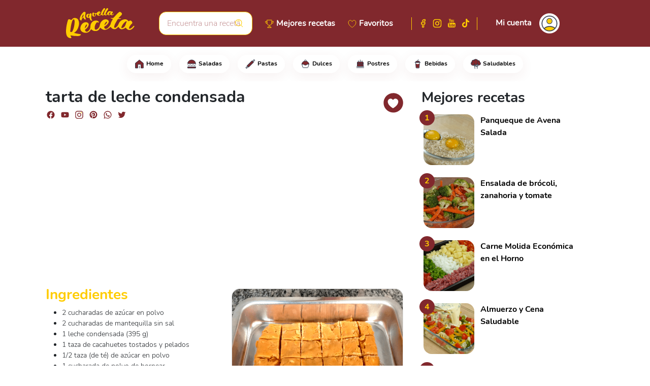

--- FILE ---
content_type: text/html; charset=utf-8
request_url: https://aquellareceta.com/tarta-de-leche-condensada
body_size: 15622
content:
<!DOCTYPE html><html lang="es"><head>
  <link rel="stylesheet" href="https://cdnjs.cloudflare.com/ajax/libs/font-awesome/4.7.0/css/font-awesome.min.css">
  <script async="" src="https://pagead2.googlesyndication.com/pagead/js/adsbygoogle.js?client=ca-pub-9253535039735116" crossorigin="anonymous"></script>

  <!-- Global site tag (gtag.js) - Google Analytics -->
  <script async="" src="https://www.googletagmanager.com/gtag/js?id=G-4KP0JH9L93"></script>
  <script>
    window.dataLayer = window.dataLayer || [];
    function gtag() { dataLayer.push(arguments); }
    gtag('js', new Date());

    gtag('config', 'G-4KP0JH9L93');
  </script>

  <meta charset="utf-8">
  <base href="/">
  <meta name="viewport" content="width=device-width, initial-scale=1">
  <link rel="icon" id="appIcon" type="image/x-icon" href="https://cdn.aquelareceita.com.br/favicon/es.ico">

  <link href="ios-app://aquellareceta.com" rel="alternate">
  <link href="android-app://aquellareceta.com" rel="alternate">

  <meta content="ios-app://home" property="al:ios:url">
  <meta content="Aquella Receta" property="al:ios:app_name">
<style>@charset "UTF-8";*::placeholder{color:#c69698;font-size:16px}html body{background-color:#fff;font-family:"Nunito Bold";overflow-y:scroll;overflow-x:auto}@font-face{font-family:"Nunito Bold";src:local("Nunito"),url(Nunito-Bold.5d53bcb86d7da282.ttf) format("truetype");font-weight:bold}:root{--bs-blue:#0d6efd;--bs-indigo:#6610f2;--bs-purple:#6f42c1;--bs-pink:#d63384;--bs-red:#dc3545;--bs-orange:#fd7e14;--bs-yellow:#ffc107;--bs-green:#198754;--bs-teal:#20c997;--bs-cyan:#0dcaf0;--bs-white:#fff;--bs-gray:#6c757d;--bs-gray-dark:#343a40;--bs-gray-100:#f8f9fa;--bs-gray-200:#e9ecef;--bs-gray-300:#dee2e6;--bs-gray-400:#ced4da;--bs-gray-500:#adb5bd;--bs-gray-600:#6c757d;--bs-gray-700:#495057;--bs-gray-800:#343a40;--bs-gray-900:#212529;--bs-primary:#81282d;--bs-secondary:#ffcc00;--bs-success:#198754;--bs-info:#fffcec;--bs-warning:#ffc107;--bs-danger:#dc3545;--bs-light:#f8f9fa;--bs-dark:#212529;--bs-primary-rgb:129, 40, 45;--bs-secondary-rgb:255, 204, 0;--bs-success-rgb:25, 135, 84;--bs-info-rgb:255, 252, 236;--bs-warning-rgb:255, 193, 7;--bs-danger-rgb:220, 53, 69;--bs-light-rgb:248, 249, 250;--bs-dark-rgb:33, 37, 41;--bs-white-rgb:255, 255, 255;--bs-black-rgb:0, 0, 0;--bs-body-color-rgb:33, 37, 41;--bs-body-bg-rgb:255, 255, 255;--bs-font-sans-serif:system-ui, -apple-system, "Segoe UI", Roboto, "Helvetica Neue", Arial, "Noto Sans", "Liberation Sans", sans-serif, "Apple Color Emoji", "Segoe UI Emoji", "Segoe UI Symbol", "Noto Color Emoji";--bs-font-monospace:SFMono-Regular, Menlo, Monaco, Consolas, "Liberation Mono", "Courier New", monospace;--bs-gradient:linear-gradient(180deg, rgba(255, 255, 255, .15), rgba(255, 255, 255, 0));--bs-body-font-family:var(--bs-font-sans-serif);--bs-body-font-size:1rem;--bs-body-font-weight:400;--bs-body-line-height:1.5;--bs-body-color:#212529;--bs-body-bg:#fff}*,*:before,*:after{box-sizing:border-box}@media (prefers-reduced-motion: no-preference){:root{scroll-behavior:smooth}}body{margin:0;font-family:var(--bs-body-font-family);font-size:var(--bs-body-font-size);font-weight:var(--bs-body-font-weight);line-height:var(--bs-body-line-height);color:var(--bs-body-color);text-align:var(--bs-body-text-align);background-color:var(--bs-body-bg);-webkit-text-size-adjust:100%;-webkit-tap-highlight-color:rgba(0,0,0,0)}</style><style>@charset "UTF-8";.icon-toggle-hidden{opacity:0;left:15px;position:absolute}.icon-toggle-show{opacity:1}.icon-toggle-show:hover{opacity:1}.icon-toggle-show:hover .icon-toggle-hidden{opacity:1}.cursor-pointer{cursor:pointer}.col{z-index:1}.custom-input{border:1px solid #ffcc00;border-radius:14px;padding:10px 15px;width:100%;font-family:"Nunito Light"}.custom-input:focus-visible{border-color:#fc0;outline:0;box-shadow:0 0 0 .25rem #ffcc0040}.custom-input:focus{border-color:#fc0;outline:0;box-shadow:0 0 0 .25rem #ffcc0040}*::placeholder{color:#c69698;font-size:16px}.form-control{font-family:"Nunito Light"}small{font-family:"Nunito Light"}html body{background-color:#fff;font-family:"Nunito Bold";overflow-y:scroll;overflow-x:auto}.badge{background-color:#fff;border:none;box-shadow:0 6px 24px #81282d12}.badge-h:hover{background-color:#81282d;color:#fff}.icon-social{height:20px;width:20px;background-position:center;background-repeat:no-repeat;cursor:pointer;border-radius:2px}.facebook_alt{background-image:url(facebook_alt.3175ea1b48291d5d.svg)}.facebook{background-image:url(facebook.25ae3f57346a2541.svg)}.instagram_alt{background-image:url(instagram_alt.75858de120273b3d.svg)}.instagram{background-image:url(instagram.dcaa7935acad9bad.svg)}.youtube_alt{background-image:url(youtube_alt.3ecc9b048d83441a.svg)}.youtube{background-image:url(youtube.b48c28b6b557be77.svg)}.pinterest{background-image:url(pinterest.30873a8bb1a4d5a6.svg)}.whatsapp{background-image:url(whatsapp.94d61ebfca2e73ed.svg)}.twitter{background-image:url(twitter.c2aeae8fff79ac5e.svg)}.tiktok_alt{background-image:url(tiktok_alt.19e252f914a16e68.svg)}.tiktok_white{background-image:url(tiktok_white.c37f1e6c798f6b18.svg)}.facebook_white{background-image:url(facebook_white.1f468bb3fde7dad5.svg)}.instagram_white{background-image:url(instagram_white.99cb91f860d4f595.svg)}.youtube_white{background-image:url(youtube_white.47fd4b132e29898e.svg)}label{font-family:"Nunito";font-weight:bold}.bg-gradient-custom{background:linear-gradient(159.82deg,#81282d -9.72%,#4b0408 107.03%)}.bg-gradient-custom:before{width:100%;height:100%;position:absolute;content:" ";background-image:url(fundo.9ba26e2312270176.svg);background-repeat:no-repeat;display:inline-block;background-position-x:right;background-position-y:bottom}.facebook-section{background-size:cover;background-position:center;background-image:url(facebook-section.02e27e4044d9c5dd.png)}.instagram-section{background-size:cover;background-position:center;background-image:url(instagram-section.60bc09856af5ff6d.png)}@font-face{font-family:"Nunito Light";src:local("Nunito"),url(Nunito-Light.c99f09bd5d93b70d.ttf) format("truetype");font-weight:400}@font-face{font-family:"Nunito";src:local("Nunito"),url(Nunito-Regular.356cf14003d102b3.ttf) format("truetype")}@font-face{font-family:"Nunito Bold";src:local("Nunito"),url(Nunito-Bold.5d53bcb86d7da282.ttf) format("truetype");font-weight:bold}:root{--bs-blue:#0d6efd;--bs-indigo:#6610f2;--bs-purple:#6f42c1;--bs-pink:#d63384;--bs-red:#dc3545;--bs-orange:#fd7e14;--bs-yellow:#ffc107;--bs-green:#198754;--bs-teal:#20c997;--bs-cyan:#0dcaf0;--bs-white:#fff;--bs-gray:#6c757d;--bs-gray-dark:#343a40;--bs-gray-100:#f8f9fa;--bs-gray-200:#e9ecef;--bs-gray-300:#dee2e6;--bs-gray-400:#ced4da;--bs-gray-500:#adb5bd;--bs-gray-600:#6c757d;--bs-gray-700:#495057;--bs-gray-800:#343a40;--bs-gray-900:#212529;--bs-primary:#81282d;--bs-secondary:#ffcc00;--bs-success:#198754;--bs-info:#fffcec;--bs-warning:#ffc107;--bs-danger:#dc3545;--bs-light:#f8f9fa;--bs-dark:#212529;--bs-primary-rgb:129, 40, 45;--bs-secondary-rgb:255, 204, 0;--bs-success-rgb:25, 135, 84;--bs-info-rgb:255, 252, 236;--bs-warning-rgb:255, 193, 7;--bs-danger-rgb:220, 53, 69;--bs-light-rgb:248, 249, 250;--bs-dark-rgb:33, 37, 41;--bs-white-rgb:255, 255, 255;--bs-black-rgb:0, 0, 0;--bs-body-color-rgb:33, 37, 41;--bs-body-bg-rgb:255, 255, 255;--bs-font-sans-serif:system-ui, -apple-system, "Segoe UI", Roboto, "Helvetica Neue", Arial, "Noto Sans", "Liberation Sans", sans-serif, "Apple Color Emoji", "Segoe UI Emoji", "Segoe UI Symbol", "Noto Color Emoji";--bs-font-monospace:SFMono-Regular, Menlo, Monaco, Consolas, "Liberation Mono", "Courier New", monospace;--bs-gradient:linear-gradient(180deg, rgba(255, 255, 255, .15), rgba(255, 255, 255, 0));--bs-body-font-family:var(--bs-font-sans-serif);--bs-body-font-size:1rem;--bs-body-font-weight:400;--bs-body-line-height:1.5;--bs-body-color:#212529;--bs-body-bg:#fff}*,*:before,*:after{box-sizing:border-box}@media (prefers-reduced-motion: no-preference){:root{scroll-behavior:smooth}}body{margin:0;font-family:var(--bs-body-font-family);font-size:var(--bs-body-font-size);font-weight:var(--bs-body-font-weight);line-height:var(--bs-body-line-height);color:var(--bs-body-color);text-align:var(--bs-body-text-align);background-color:var(--bs-body-bg);-webkit-text-size-adjust:100%;-webkit-tap-highlight-color:rgba(0,0,0,0)}hr{margin:1rem 0;color:inherit;background-color:currentColor;border:0;opacity:.25}hr:not([size]){height:1px}h6,.h6,h5,h4,h3,.h3,h2,h1{margin-top:0;margin-bottom:.5rem;font-weight:500;line-height:1.2}h1{font-size:2em}h2{font-size:calc(1.325rem + 0.9vw)}@media (min-width: 1200px){h2{font-size:2rem}}h3,.h3{font-size:calc(1.3rem + 0.6vw)}@media (min-width: 1200px){h3,.h3{font-size:1.75rem}}h4{font-size:calc(1.275rem + 0.3vw)}@media (min-width: 1200px){h4{font-size:1.5rem}}h5{font-size:1.25rem}h6,.h6{font-size:1rem}p{margin-top:0;margin-bottom:1rem}ul{padding-left:2rem}ul{margin-top:0;margin-bottom:1rem}strong{font-weight:bolder}small{font-size:.875em}a{color:#000;text-decoration:none}a:hover{color:#81282d}img{vertical-align:middle}label{display:inline-block}button{border-radius:0}button:focus:not(:focus-visible){outline:0}input,button,textarea{margin:0;font-family:inherit;font-size:inherit;line-height:inherit}button{text-transform:none}button,[type=button],[type=submit]{-webkit-appearance:button}button:not(:disabled),[type=button]:not(:disabled),[type=submit]:not(:disabled){cursor:pointer}textarea{resize:vertical}.container,.container-fluid{width:100%;padding-right:var(--bs-gutter-x, .75rem);padding-left:var(--bs-gutter-x, .75rem);margin-right:auto;margin-left:auto}@media (min-width: 576px){.container{max-width:540px}}@media (min-width: 768px){.container{max-width:720px}}@media (min-width: 992px){.container{max-width:960px}}@media (min-width: 1200px){.container{max-width:1140px}}@media (min-width: 1400px){.container{max-width:1320px}}.row{--bs-gutter-x:1.5rem;--bs-gutter-y:0;display:flex;flex-wrap:wrap;margin-top:calc(-1 * var(--bs-gutter-y));margin-right:calc(-.5 * var(--bs-gutter-x));margin-left:calc(-.5 * var(--bs-gutter-x))}.row>*{flex-shrink:0;width:100%;max-width:100%;padding-right:calc(var(--bs-gutter-x) * .5);padding-left:calc(var(--bs-gutter-x) * .5);margin-top:var(--bs-gutter-y)}.col{flex:1 0 0%}.col-auto{flex:0 0 auto;width:auto}.col-1{flex:0 0 auto;width:8.33333333%}.col-3{flex:0 0 auto;width:25%}.col-6{flex:0 0 auto;width:50%}.col-9{flex:0 0 auto;width:75%}.col-12{flex:0 0 auto;width:100%}@media (min-width: 768px){.col-md{flex:1 0 0%}.col-md-auto{flex:0 0 auto;width:auto}.col-md-2{flex:0 0 auto;width:16.66666667%}.col-md-10{flex:0 0 auto;width:83.33333333%}}@media (min-width: 1200px){.col-xl{flex:1 0 0%}.col-xl-6{flex:0 0 auto;width:50%}}.form-control{display:block;width:100%;padding:.375rem .75rem;font-size:1rem;font-weight:400;line-height:1.5;color:#212529;background-color:#fff;background-clip:padding-box;border:1px solid #ced4da;-webkit-appearance:none;-moz-appearance:none;appearance:none;border-radius:.25rem;transition:border-color .15s ease-in-out,box-shadow .15s ease-in-out}@media (prefers-reduced-motion: reduce){.form-control{transition:none}}.form-control:focus{color:#212529;background-color:#fff;border-color:#c09496;outline:0;box-shadow:0 0 0 .25rem #81282d40}.form-control::-webkit-date-and-time-value{height:1.5em}.form-control::placeholder{color:#6c757d;opacity:1}.form-control:disabled{background-color:#e9ecef;opacity:1}.form-control::file-selector-button{padding:.375rem .75rem;margin:-.375rem -.75rem;margin-inline-end:.75rem;color:#212529;background-color:#e9ecef;pointer-events:none;border-color:inherit;border-style:solid;border-width:0;border-inline-end-width:1px;border-radius:0;transition:color .15s ease-in-out,background-color .15s ease-in-out,border-color .15s ease-in-out,box-shadow .15s ease-in-out}@media (prefers-reduced-motion: reduce){.form-control::file-selector-button{transition:none}}.form-control:hover:not(:disabled):not([readonly])::file-selector-button{background-color:#dde0e3}.form-control::-webkit-file-upload-button{padding:.375rem .75rem;margin:-.375rem -.75rem;margin-inline-end:.75rem;color:#212529;background-color:#e9ecef;pointer-events:none;border-color:inherit;border-style:solid;border-width:0;border-inline-end-width:1px;border-radius:0;-webkit-transition:color .15s ease-in-out,background-color .15s ease-in-out,border-color .15s ease-in-out,box-shadow .15s ease-in-out;transition:color .15s ease-in-out,background-color .15s ease-in-out,border-color .15s ease-in-out,box-shadow .15s ease-in-out}@media (prefers-reduced-motion: reduce){.form-control::-webkit-file-upload-button{-webkit-transition:none;transition:none}}.form-control:hover:not(:disabled):not([readonly])::-webkit-file-upload-button{background-color:#dde0e3}textarea.form-control{min-height:calc(1.5em + 0.75rem + 2px)}.btn{display:inline-block;font-weight:400;line-height:1.5;color:#212529;text-align:center;vertical-align:middle;cursor:pointer;-webkit-user-select:none;user-select:none;background-color:transparent;border:1px solid transparent;padding:.375rem .75rem;font-size:1rem;border-radius:.25rem;transition:color .15s ease-in-out,background-color .15s ease-in-out,border-color .15s ease-in-out,box-shadow .15s ease-in-out}@media (prefers-reduced-motion: reduce){.btn{transition:none}}.btn:hover{color:#212529}.btn:focus{outline:0;box-shadow:0 0 0 .25rem #81282d40}.btn:disabled{pointer-events:none;opacity:.65}.btn-primary{color:#fff;background-color:#81282d;border-color:#81282d}.btn-primary:hover{color:#fff;background-color:#6e2226;border-color:#672024}.btn-primary:focus{color:#fff;background-color:#6e2226;border-color:#672024;box-shadow:0 0 0 .25rem #94484d80}.btn-primary:active{color:#fff;background-color:#672024;border-color:#611e22}.btn-primary:active:focus{box-shadow:0 0 0 .25rem #94484d80}.btn-primary:disabled{color:#fff;background-color:#81282d;border-color:#81282d}.btn-secondary{color:#000;background-color:#fc0;border-color:#fc0}.btn-secondary:hover{color:#000;background-color:#ffd426;border-color:#ffd11a}.btn-secondary:focus{color:#000;background-color:#ffd426;border-color:#ffd11a;box-shadow:0 0 0 .25rem #d9ad0080}.btn-secondary:active{color:#000;background-color:#ffd633;border-color:#ffd11a}.btn-secondary:active:focus{box-shadow:0 0 0 .25rem #d9ad0080}.btn-secondary:disabled{color:#000;background-color:#fc0;border-color:#fc0}.fade{transition:opacity .15s linear}@media (prefers-reduced-motion: reduce){.fade{transition:none}}.fade:not(.show){opacity:0}.navbar{position:relative;display:flex;flex-wrap:wrap;align-items:center;justify-content:space-between;padding-top:.5rem;padding-bottom:.5rem}.navbar>.container{display:flex;flex-wrap:inherit;align-items:center;justify-content:space-between}.card{position:relative;display:flex;flex-direction:column;min-width:0;word-wrap:break-word;background-color:#fff;background-clip:border-box;border:1px solid rgba(0,0,0,.125);border-radius:16px}.badge{display:inline-block;padding:8px 15px;font-size:.75em;font-weight:700;line-height:1;color:#000;text-align:center;white-space:nowrap;vertical-align:baseline;border-radius:.25rem}.badge:empty{display:none}.btn-close{box-sizing:content-box;width:1em;height:1em;padding:.25em;color:#000;background:transparent url("data:image/svg+xml,%3csvg xmlns='http://www.w3.org/2000/svg' viewBox='0 0 16 16' fill='%23000'%3e%3cpath d='M.293.293a1 1 0 011.414 0L8 6.586 14.293.293a1 1 0 111.414 1.414L9.414 8l6.293 6.293a1 1 0 01-1.414 1.414L8 9.414l-6.293 6.293a1 1 0 01-1.414-1.414L6.586 8 .293 1.707a1 1 0 010-1.414z'/%3e%3c/svg%3e") center/1em auto no-repeat;border:0;border-radius:.25rem;opacity:.5}.btn-close:hover{color:#000;text-decoration:none;opacity:.75}.btn-close:focus{outline:0;box-shadow:0 0 0 .25rem #81282d40;opacity:1}.btn-close:disabled{pointer-events:none;-webkit-user-select:none;user-select:none;opacity:.25}.modal{position:fixed;top:0;left:0;z-index:1055;display:none;width:100%;height:100%;overflow-x:hidden;overflow-y:auto;outline:0}.modal-dialog{position:relative;width:auto;margin:.5rem;pointer-events:none}.modal.fade .modal-dialog{transition:transform .3s ease-out;transform:translateY(-50px)}@media (prefers-reduced-motion: reduce){.modal.fade .modal-dialog{transition:none}}.modal-content{position:relative;display:flex;flex-direction:column;width:100%;pointer-events:auto;background-color:#fff;background-clip:padding-box;border:1px solid rgba(0,0,0,.2);border-radius:.3rem;outline:0}.modal-header{display:flex;flex-shrink:0;align-items:center;justify-content:space-between;padding:1rem;border-bottom:1px solid #dee2e6;border-top-left-radius:calc(0.3rem - 1px);border-top-right-radius:calc(0.3rem - 1px)}.modal-header .btn-close{padding:.5rem;margin:-.5rem -.5rem -.5rem auto}.modal-title{margin-bottom:0;line-height:1.5}.modal-body{position:relative;flex:1 1 auto;padding:1rem}.modal-footer{display:flex;flex-wrap:wrap;flex-shrink:0;align-items:center;justify-content:flex-end;padding:.75rem;border-top:1px solid #dee2e6;border-bottom-right-radius:calc(0.3rem - 1px);border-bottom-left-radius:calc(0.3rem - 1px)}.modal-footer>*{margin:.25rem}@media (min-width: 576px){.modal-dialog{max-width:500px;margin:1.75rem auto}}.offcanvas{position:fixed;bottom:0;z-index:1045;display:flex;flex-direction:column;max-width:100%;visibility:hidden;background-color:#fff;background-clip:padding-box;outline:0;transition:transform .3s ease-in-out}@media (prefers-reduced-motion: reduce){.offcanvas{transition:none}}.offcanvas-start{top:0;left:0;width:400px;border-right:1px solid rgba(0,0,0,.2);transform:translate(-100%)}.visually-hidden{position:absolute!important;width:1px!important;height:1px!important;padding:0!important;margin:-1px!important;overflow:hidden!important;clip:rect(0,0,0,0)!important;white-space:nowrap!important;border:0!important}.d-inline-block{display:inline-block!important}.d-flex{display:flex!important}.d-none{display:none!important}.position-relative{position:relative!important}.position-absolute{position:absolute!important}.border-0{border:0!important}.border-top{border-top:1px solid #dee2e6!important}.border-primary{border-color:#81282d!important}.border-secondary{border-color:#fc0!important}.w-100{width:100%!important}.h-100{height:100%!important}.justify-content-end{justify-content:flex-end!important}.justify-content-center{justify-content:center!important}.justify-content-between{justify-content:space-between!important}.align-items-start{align-items:flex-start!important}.align-items-end{align-items:flex-end!important}.align-items-center{align-items:center!important}.order-1{order:1!important}.order-2{order:2!important}.order-3{order:3!important}.m-0{margin:0!important}.m-2{margin:.5rem!important}.mx-2{margin-right:.5rem!important;margin-left:.5rem!important}.my-3{margin-top:1rem!important;margin-bottom:1rem!important}.mt-1{margin-top:.25rem!important}.mt-2{margin-top:.5rem!important}.mt-3{margin-top:1rem!important}.mt-5{margin-top:3rem!important}.me-0{margin-right:0!important}.me-1{margin-right:.25rem!important}.me-2{margin-right:.5rem!important}.me-3{margin-right:1rem!important}.me-4{margin-right:1.5rem!important}.mb-2{margin-bottom:.5rem!important}.mb-3{margin-bottom:1rem!important}.mb-4{margin-bottom:1.5rem!important}.ms-0{margin-left:0!important}.ms-1{margin-left:.25rem!important}.ms-2{margin-left:.5rem!important}.ms-auto{margin-left:auto!important}.mt-n1{margin-top:-.25rem!important}.mt-n3{margin-top:-1rem!important}.mt-n4{margin-top:-1.5rem!important}.me-n2{margin-right:-.5rem!important}.me-n3{margin-right:-1rem!important}.ms-n1{margin-left:-.25rem!important}.ms-n2{margin-left:-.5rem!important}.p-0{padding:0!important}.p-2{padding:.5rem!important}.p-4{padding:1.5rem!important}.p-5{padding:3rem!important}.px-1{padding-right:.25rem!important;padding-left:.25rem!important}.px-2{padding-right:.5rem!important;padding-left:.5rem!important}.px-3{padding-right:1rem!important;padding-left:1rem!important}.px-4{padding-right:1.5rem!important;padding-left:1.5rem!important}.px-5{padding-right:3rem!important;padding-left:3rem!important}.py-2{padding-top:.5rem!important;padding-bottom:.5rem!important}.py-3{padding-top:1rem!important;padding-bottom:1rem!important}.pt-1{padding-top:.25rem!important}.pt-2{padding-top:.5rem!important}.pt-3{padding-top:1rem!important}.pt-4{padding-top:1.5rem!important}.pt-5{padding-top:3rem!important}.pe-1{padding-right:.25rem!important}.pe-3{padding-right:1rem!important}.pe-5{padding-right:3rem!important}.pb-2{padding-bottom:.5rem!important}.pb-3{padding-bottom:1rem!important}.ps-0{padding-left:0!important}.ps-3{padding-left:1rem!important}.text-start{text-align:left!important}.text-end{text-align:right!important}.text-center{text-align:center!important}.text-primary{--bs-text-opacity:1;color:rgba(var(--bs-primary-rgb),var(--bs-text-opacity))!important}.text-secondary{--bs-text-opacity:1;color:rgba(var(--bs-secondary-rgb),var(--bs-text-opacity))!important}.text-black{--bs-text-opacity:1;color:rgba(var(--bs-black-rgb),var(--bs-text-opacity))!important}.text-white{--bs-text-opacity:1;color:rgba(var(--bs-white-rgb),var(--bs-text-opacity))!important}.bg-primary{--bs-bg-opacity:1;background-color:rgba(var(--bs-primary-rgb),var(--bs-bg-opacity))!important}.bg-info{--bs-bg-opacity:1;background-color:rgba(var(--bs-info-rgb),var(--bs-bg-opacity))!important}.bg-white{--bs-bg-opacity:1;background-color:rgba(var(--bs-white-rgb),var(--bs-bg-opacity))!important}.rounded-0{border-radius:0!important}.rounded-circle{border-radius:50%!important}.rounded-pill{border-radius:50rem!important}@media (min-width: 768px){.d-md-block{display:block!important}.d-md-flex{display:flex!important}.d-md-none{display:none!important}.mt-md-3{margin-top:1rem!important}.me-md-n1{margin-right:-.25rem!important}.pe-md-0{padding-right:0!important}}@media (min-width: 992px){.d-lg-block{display:block!important}.d-lg-flex{display:flex!important}.me-lg-5{margin-right:3rem!important}}@media (min-width: 1200px){.d-xl-block{display:block!important}.d-xl-flex{display:flex!important}.order-xl-1{order:1!important}.order-xl-2{order:2!important}.mt-xl-0{margin-top:0!important}.mt-xl-3{margin-top:1rem!important}}</style><link rel="stylesheet" href="styles.a04329290467f1c2.css" media="print" onload="this.media='all'"><noscript><link rel="stylesheet" href="styles.a04329290467f1c2.css"></noscript><style ng-transition="serverApp"></style><link rel="canonical" href="http://aquellareceta.com/tarta-de-leche-condensada"><style ng-transition="serverApp">.icon-user[_ngcontent-sc61]{height:30px;width:30px;margin-right:12px;margin-left:14px}.hozintal-scroll[_ngcontent-sc61]{overflow:auto;white-space:nowrap}.btn[_ngcontent-sc61]{z-index:1}[_ngcontent-sc61]::-webkit-scrollbar{height:5px}[_ngcontent-sc61]::-webkit-scrollbar-thumb{background:#eee;border-radius:20px}</style><style ng-transition="serverApp">.comment-item{background-color:#00000008;border-radius:10px}.light-font{font-family:"Nunito Light";font-size:16px}.light-font-small{font-family:"Nunito Light";font-size:12px}.recipe-rating-row{margin-top:-18px;z-index:1}.recipe-rating{font-size:10px;text-align:center;border:1px solid #ffcc00;padding:5px 20px 1px;box-shadow:0 6px 12px #81282d0d}.recipe-rating .stars-line{justify-content:center}.comment-space-reply{width:68px}.comment-timeline{margin-top:-5px!important;border-right:5px solid #fdd832;width:0;height:calc(100% - 5px);margin-left:auto;margin-right:auto;vertical-align:bottom;display:flex}.comment-timeline .comment-timeline-line-bottom{margin-top:auto}.card-rec-img{width:100%;height:100%;background-position:center center;background-size:cover;max-height:300px}
</style><style ng-transition="serverApp">.max-width[_ngcontent-sc52]{max-width:280px}</style><title>tarta de leche condensada - Aquella Receta</title><meta name="title" content="tarta de leche condensada - Aquella Receta"><meta name="description" content="En una olla, vierte el azúcar refinado y dóralo a fuego medio. Una vez dorado, añade la mantequilla y remueve hasta que se derrita. Añade la leche condensada y los cacahuetes tostados, mezcla bien. Añade la taza de azúcar glas y mézclalo todo a fuego medio. Remueve hasta que empiece a despegarse de la olla, añade la levadura en polvo y remueve un poco más durante unos 3 minutos.Engrasa una bandeja de horno con mantequilla, vierte la mezcla en la bandeja y moldea en forma rectangular para facilitar el corte.Para cortar, pase un cuchillo por el azúcar y corte el pastel en cuadrados. Para terminar, se recubre con azúcar."><meta name="robots" content="index,follow"><meta name="msapplication-TileImage" content="https://cdn.aquelareceita.com.br/recipes/image-1640359542713-1641924829767.png"><meta property="fb:app_id" content=""><meta property="og:url" content="https://aquellareceta.com/tarta-de-leche-condensada"><meta property="og:title" content="tarta de leche condensada - Aquella Receta"><meta property="og:site_name" content="Aquella Receta"><meta property="og:description" content="tarta de leche condensada En una olla, vierte el azúcar refinado y dóralo a fuego medio. Una vez dorado, añade la mantequilla y remueve hasta que se derrita. Añade la leche condensada y los cacahuetes tostados, mezcla bien. Añade la taza de azúcar glas y mézclalo todo a fuego medio. Remueve hasta que empiece a despegarse de la olla, añade la levadura en polvo y remueve un poco más durante unos 3 minutos.Engrasa una bandeja de horno con mantequilla, vierte la mezcla en la bandeja y moldea en forma rectangular para facilitar el corte.Para cortar, pase un cuchillo por el azúcar y corte el pastel en cuadrados. Para terminar, se recubre con azúcar."><meta property="og:type" content="article"><meta property="og:image" content="https://cdn.aquelareceita.com.br/recipes/image-1640359542713-1641924829767.png"><meta property="og:locale" content="es"><meta property="keywords" content="receta simple, receta fácil, receta rápida, recetas fáciles de hacer, recetas fáciles, leche condensada, dulce, postre, maní, fiesta de junio, receta, recetas"><style ng-transition="serverApp">.stars-line[_ngcontent-sc46]{display:flex;align-items:center;position:relative}.stars-line[_ngcontent-sc46] > div[_ngcontent-sc46]{z-index:999}.zero-star[_ngcontent-sc46]{color:transparent;position:absolute;left:-16px}.star[_ngcontent-sc46]{display:inline-block;-webkit-mask-repeat:no-repeat;mask-repeat:no-repeat}.star-empty[_ngcontent-sc46]{-webkit-mask-image:url("data:image/svg+xml,%3Csvg aria-hidden='true' focusable='false' data-prefix='far' data-icon='star' class='svg-inline--fa fa-star fa-w-18' role='img' xmlns='http://www.w3.org/2000/svg' viewBox='0 0 576 512'%3E%3Cpath fill='currentColor' d='M528.1 171.5L382 150.2 316.7 17.8c-11.7-23.6-45.6-23.9-57.4 0L194 150.2 47.9 171.5c-26.2 3.8-36.7 36.1-17.7 54.6l105.7 103-25 145.5c-4.5 26.3 23.2 46 46.4 33.7L288 439.6l130.7 68.7c23.2 12.2 50.9-7.4 46.4-33.7l-25-145.5 105.7-103c19-18.5 8.5-50.8-17.7-54.6zM388.6 312.3l23.7 138.4L288 385.4l-124.3 65.3 23.7-138.4-100.6-98 139-20.2 62.2-126 62.2 126 139 20.2-100.6 98z'%3E%3C/path%3E%3C/svg%3E%0A");mask-image:url("data:image/svg+xml,%3Csvg aria-hidden='true' focusable='false' data-prefix='far' data-icon='star' class='svg-inline--fa fa-star fa-w-18' role='img' xmlns='http://www.w3.org/2000/svg' viewBox='0 0 576 512'%3E%3Cpath fill='currentColor' d='M528.1 171.5L382 150.2 316.7 17.8c-11.7-23.6-45.6-23.9-57.4 0L194 150.2 47.9 171.5c-26.2 3.8-36.7 36.1-17.7 54.6l105.7 103-25 145.5c-4.5 26.3 23.2 46 46.4 33.7L288 439.6l130.7 68.7c23.2 12.2 50.9-7.4 46.4-33.7l-25-145.5 105.7-103c19-18.5 8.5-50.8-17.7-54.6zM388.6 312.3l23.7 138.4L288 385.4l-124.3 65.3 23.7-138.4-100.6-98 139-20.2 62.2-126 62.2 126 139 20.2-100.6 98z'%3E%3C/path%3E%3C/svg%3E%0A")}.star-half[_ngcontent-sc46]{-webkit-mask-image:url("data:image/svg+xml,%3C!-- had to hack this one's viewbox otherwise it didn't line up with the other two --%3E%3C!-- changed viewbox from '0 0 536 512' to '-20 0 576 512' --%3E%3Csvg aria-hidden='true' focusable='false' data-prefix='fas' data-icon='star-half-alt' class='svg-inline--fa fa-star-half-alt fa-w-17' role='img' xmlns='http://www.w3.org/2000/svg' viewBox='-20 0 576 512'%3E%3Cpath fill='currentColor' d='M508.55 171.51L362.18 150.2 296.77 17.81C290.89 5.98 279.42 0 267.95 0c-11.4 0-22.79 5.9-28.69 17.81l-65.43 132.38-146.38 21.29c-26.25 3.8-36.77 36.09-17.74 54.59l105.89 103-25.06 145.48C86.98 495.33 103.57 512 122.15 512c4.93 0 10-1.17 14.87-3.75l130.95-68.68 130.94 68.7c4.86 2.55 9.92 3.71 14.83 3.71 18.6 0 35.22-16.61 31.66-37.4l-25.03-145.49 105.91-102.98c19.04-18.5 8.52-50.8-17.73-54.6zm-121.74 123.2l-18.12 17.62 4.28 24.88 19.52 113.45-102.13-53.59-22.38-11.74.03-317.19 51.03 103.29 11.18 22.63 25.01 3.64 114.23 16.63-82.65 80.38z'%3E%3C/path%3E%3C/svg%3E");mask-image:url("data:image/svg+xml,%3C!-- had to hack this one's viewbox otherwise it didn't line up with the other two --%3E%3C!-- changed viewbox from '0 0 536 512' to '-20 0 576 512' --%3E%3Csvg aria-hidden='true' focusable='false' data-prefix='fas' data-icon='star-half-alt' class='svg-inline--fa fa-star-half-alt fa-w-17' role='img' xmlns='http://www.w3.org/2000/svg' viewBox='-20 0 576 512'%3E%3Cpath fill='currentColor' d='M508.55 171.51L362.18 150.2 296.77 17.81C290.89 5.98 279.42 0 267.95 0c-11.4 0-22.79 5.9-28.69 17.81l-65.43 132.38-146.38 21.29c-26.25 3.8-36.77 36.09-17.74 54.59l105.89 103-25.06 145.48C86.98 495.33 103.57 512 122.15 512c4.93 0 10-1.17 14.87-3.75l130.95-68.68 130.94 68.7c4.86 2.55 9.92 3.71 14.83 3.71 18.6 0 35.22-16.61 31.66-37.4l-25.03-145.49 105.91-102.98c19.04-18.5 8.52-50.8-17.73-54.6zm-121.74 123.2l-18.12 17.62 4.28 24.88 19.52 113.45-102.13-53.59-22.38-11.74.03-317.19 51.03 103.29 11.18 22.63 25.01 3.64 114.23 16.63-82.65 80.38z'%3E%3C/path%3E%3C/svg%3E")}.star-full[_ngcontent-sc46]{-webkit-mask-image:url("data:image/svg+xml,%3Csvg aria-hidden='true' focusable='false' data-prefix='fas' data-icon='star' class='svg-inline--fa fa-star fa-w-18' role='img' xmlns='http://www.w3.org/2000/svg' viewBox='0 0 576 512'%3E%3Cpath fill='currentColor' d='M259.3 17.8L194 150.2 47.9 171.5c-26.2 3.8-36.7 36.1-17.7 54.6l105.7 103-25 145.5c-4.5 26.3 23.2 46 46.4 33.7L288 439.6l130.7 68.7c23.2 12.2 50.9-7.4 46.4-33.7l-25-145.5 105.7-103c19-18.5 8.5-50.8-17.7-54.6L382 150.2 316.7 17.8c-11.7-23.6-45.6-23.9-57.4 0z'%3E%3C/path%3E%3C/svg%3E");mask-image:url("data:image/svg+xml,%3Csvg aria-hidden='true' focusable='false' data-prefix='fas' data-icon='star' class='svg-inline--fa fa-star fa-w-18' role='img' xmlns='http://www.w3.org/2000/svg' viewBox='0 0 576 512'%3E%3Cpath fill='currentColor' d='M259.3 17.8L194 150.2 47.9 171.5c-26.2 3.8-36.7 36.1-17.7 54.6l105.7 103-25 145.5c-4.5 26.3 23.2 46 46.4 33.7L288 439.6l130.7 68.7c23.2 12.2 50.9-7.4 46.4-33.7l-25-145.5 105.7-103c19-18.5 8.5-50.8-17.7-54.6L382 150.2 316.7 17.8c-11.7-23.6-45.6-23.9-57.4 0z'%3E%3C/path%3E%3C/svg%3E")}</style></head>

<body>
  <app-root _nghost-sc71="" ng-version="13.0.0"><app-navbar _ngcontent-sc71="" _nghost-sc61=""><div _ngcontent-sc61=""><div _ngcontent-sc61="" class="navbar navbar-dark p-0 bg-primary"><div _ngcontent-sc61="" class="container p-0"><!----><div _ngcontent-sc61="" class="row w-100 py-3 px-1 m-0 d-flex d-md-none justify-content-between align-items-center"><div _ngcontent-sc61="" class="col ps-3"><img _ngcontent-sc61="" height="46" class="cursor-pointer" src="../../../assets/es/logo-horizontal.svg"></div><div _ngcontent-sc61="" class="col-auto"><div _ngcontent-sc61="" class="row"><div _ngcontent-sc61="" class="col-auto d-flex align-items-center me-n2"><img _ngcontent-sc61="" height="25" width="25" class="cursor-pointer" src="../../../assets/es/menu-appbar/search.svg"></div><div _ngcontent-sc61="" class="col-auto d-flex align-items-center me-n2"><img _ngcontent-sc61="" height="25" width="25" class="cursor-pointer" src="../../../assets/es/others/favorites.svg"></div><div _ngcontent-sc61="" class="col-auto d-flex align-items-center me-n2"><img _ngcontent-sc61="" height="25" width="25" class="cursor-pointer" tabindex="0" src="../../../assets/es/others/trofy.svg"></div><div _ngcontent-sc61="" class="col-auto"><!----><img _ngcontent-sc61="" height="34" class="cursor-pointer" src="../../../assets/es/menu-appbar/user.svg"><!----></div></div></div></div><!----><div _ngcontent-sc61="" class="row px-5 py-3 m-0 align-items-center w-100 d-none d-md-flex"><div _ngcontent-sc61="" class="col-auto cursor-pointer me-4"><img _ngcontent-sc61="" height="60" src="../../../assets/es/logo-horizontal.svg"></div><div _ngcontent-sc61="" class="col d-flex justify-content-end align-items-center"><input _ngcontent-sc61="" type="text" placeholder="Pesquise uma receita" class="custom-input ng-untouched ng-pristine ng-valid" value=""><img _ngcontent-sc61="" height="20" class="cursor-pointer position-absolute pe-3" src="../../../assets/es/menu-appbar/search.svg"></div><div _ngcontent-sc61="" class="col-auto d-none d-xl-flex"><div _ngcontent-sc61="" class="row"><a _ngcontent-sc61="" class="col-auto text-white cursor-pointer" href="/category/top-receitas"><img _ngcontent-sc61="" height="20" class="me-1" src="../../../assets/es/others/trofy.svg"><label _ngcontent-sc61="" class="cursor-pointer">Melhores receitas</label></a><div _ngcontent-sc61="" class="col-auto text-white cursor-pointer"><img _ngcontent-sc61="" height="20" class="me-1" src="../../../assets/es/others/favorites.svg"><label _ngcontent-sc61="" class="cursor-pointer">Favoritos</label></div></div></div><div _ngcontent-sc61="" class="col-auto align-items-center d-none d-lg-flex"><div _ngcontent-sc61="" class="border-top border-secondary" style="transform: rotate(90deg); width: 25px;"></div><a _ngcontent-sc61="" target="_blank" class="icon-social facebook_alt me-2" href="https://facebook.com/AquellaReceta"></a><a _ngcontent-sc61="" target="_blank" class="icon-social instagram_alt me-2" href="https://www.instagram.com/aquellareceta/"></a><a _ngcontent-sc61="" target="_blank" class="icon-social youtube_alt me-2" href="https://www.youtube.com/channel/UCwupTEG44k1HIQ5lCWovtEA"></a><a _ngcontent-sc61="" target="_blank" class="icon-social tiktok_alt" href="https://www.tiktok.com/@aquellareceta"></a><div _ngcontent-sc61="" class="border-top border-secondary" style="transform: rotate(90deg); width: 25px;"></div></div><div _ngcontent-sc61="" class="col-auto cursor-pointer me-0 me-lg-5"><label _ngcontent-sc61="" class="text-white me-3 cursor-pointer">Minha conta</label><img _ngcontent-sc61="" height="40" src="../../../assets/es/menu-appbar/user.svg"><!----><!----></div></div></div></div><div _ngcontent-sc61="" class="container p-0"><div _ngcontent-sc61="" class="hozintal-scroll w-100 d-lg-flex justify-content-center py-3"><div _ngcontent-sc61="" class="ps-3 d-inline-block icon-toggle-show"><a _ngcontent-sc61="" class="badge badge-h rounded-pill position-relative" href="/"><img _ngcontent-sc61="" height="20" class="me-1" src="../../../assets/es/categories/home.svg"><img _ngcontent-sc61="" height="20" class="me-1 icon-toggle-hidden" src="../../../assets/es/categories/home_alt.svg"><span _ngcontent-sc61="">Início</span></a></div><div _ngcontent-sc61="" class="ps-3 d-inline-block icon-toggle-show"><a _ngcontent-sc61="" class="badge badge-h rounded-pill position-relative" href="/category/salgados"><img _ngcontent-sc61="" height="20" class="me-1" src="../../../assets/es/categories/salgados.svg"><img _ngcontent-sc61="" height="20" class="me-1 icon-toggle-hidden" src="../../../assets/es/categories/salgados_alt.svg"><span _ngcontent-sc61="">Salgadas</span></a></div><div _ngcontent-sc61="" class="ps-3 d-inline-block icon-toggle-show"><a _ngcontent-sc61="" class="badge badge-h rounded-pill position-relative" href="/category/massas"><img _ngcontent-sc61="" height="20" class="me-1" src="../../../assets/es/categories/massas.svg"><img _ngcontent-sc61="" height="20" class="me-1 icon-toggle-hidden" src="../../../assets/es/categories/massas_alt.svg"><span _ngcontent-sc61="">Massas</span></a></div><div _ngcontent-sc61="" class="ps-3 d-inline-block icon-toggle-show"><a _ngcontent-sc61="" class="badge badge-h rounded-pill position-relative" href="/category/doces"><img _ngcontent-sc61="" height="20" class="me-1" src="../../../assets/es/categories/doces.svg"><img _ngcontent-sc61="" height="20" class="me-1 icon-toggle-hidden" src="../../../assets/es/categories/doces_alt.svg"><span _ngcontent-sc61="">Doces</span></a></div><div _ngcontent-sc61="" class="ps-3 d-inline-block icon-toggle-show"><a _ngcontent-sc61="" class="badge badge-h rounded-pill position-relative" href="/category/bolos"><img _ngcontent-sc61="" height="20" class="me-1" src="../../../assets/es/categories/bolos.svg"><img _ngcontent-sc61="" height="20" class="me-1 icon-toggle-hidden" src="../../../assets/es/categories/bolos_alt.svg"><span _ngcontent-sc61="">Bolos</span></a></div><div _ngcontent-sc61="" class="ps-3 d-inline-block icon-toggle-show"><a _ngcontent-sc61="" class="badge badge-h rounded-pill position-relative" href="/category/bebidas"><img _ngcontent-sc61="" height="20" class="me-1" src="../../../assets/es/categories/bebidas.svg"><img _ngcontent-sc61="" height="20" class="me-1 icon-toggle-hidden" src="../../../assets/es/categories/bebidas_alt.svg"><span _ngcontent-sc61="">Bebidas</span></a></div><div _ngcontent-sc61="" class="px-3 d-inline-block icon-toggle-show pe-3"><a _ngcontent-sc61="" class="badge badge-h rounded-pill position-relative" href="/category/saudavel"><img _ngcontent-sc61="" height="20" class="me-1" src="../../../assets/es/categories/saudavel.svg"><img _ngcontent-sc61="" height="20" class="me-1 icon-toggle-hidden" src="../../../assets/es/categories/saudavel_alt.svg"><span _ngcontent-sc61="">Saudáveis</span></a></div></div><div _ngcontent-sc61="" tabindex="-1" id="offcanvasNavbar" aria-labelledby="offcanvasNavbarLabel" data-bs-scroll="true" class="offcanvas offcanvas-start"><div _ngcontent-sc61="" class="container-fluid bg-gradient-custom h-100 p-0"><div _ngcontent-sc61="" class="row p-0 m-0 pb-3 pt-4"><div _ngcontent-sc61="" class="col ms-1"><img _ngcontent-sc61="" height="34" class="cursor-pointer" src="../../../assets/es/menu-appbar/logo_alt.svg"></div><div _ngcontent-sc61="" class="col text-end me-1"><img _ngcontent-sc61="" id="closeButton" data-bs-toggle="offcanvas" data-bs-target="#offcanvasNavbar" aria-controls="offcanvasNavbar" height="22" class="cursor-pointer" src="../../../assets/es/menu-appbar/close_alt.svg"></div><div _ngcontent-sc61="" class="col-12"><hr _ngcontent-sc61="" class="text-primary"></div><a _ngcontent-sc61="" routerlinkactive="text-primary" data-bs-toggle="offcanvas" data-bs-target="#offcanvasNavbar" aria-controls="offcanvasNavbar" class="col-12 btn py-2 rounded-0 text-start text-white" href="/"><img _ngcontent-sc61="" height="20" class="me-1" src="../../../assets/es/menu-appbar/home.svg"><span _ngcontent-sc61="">Início</span></a><a _ngcontent-sc61="" routerlinkactive="text-primary" data-bs-toggle="offcanvas" data-bs-target="#offcanvasNavbar" aria-controls="offcanvasNavbar" class="col-12 btn py-2 rounded-0 text-start text-white" href="/category/top-receitas"><img _ngcontent-sc61="" height="20" class="me-1" src="../../../assets/es/others/trofy_alt.svg"><span _ngcontent-sc61="">Melhores receitas</span></a><a _ngcontent-sc61="" routerlinkactive="text-primary" data-bs-toggle="offcanvas" data-bs-target="#offcanvasNavbar" aria-controls="offcanvasNavbar" class="col-12 btn py-2 rounded-0 text-start text-white" href="/profile"><img _ngcontent-sc61="" height="20" class="me-1" src="../../../assets/es/menu-appbar/profile.svg"><span _ngcontent-sc61="">Meus Dados</span></a><a _ngcontent-sc61="" routerlinkactive="text-primary" data-bs-toggle="offcanvas" data-bs-target="#offcanvasNavbar" aria-controls="offcanvasNavbar" class="col-12 btn py-2 rounded-0 text-start text-white" href="/favorites"><img _ngcontent-sc61="" height="20" class="me-1" src="../../../assets/es/categories/curtir.svg"><span _ngcontent-sc61="">Meus Favoritos</span></a><div _ngcontent-sc61="" routerlinkactive="text-primary" data-bs-toggle="offcanvas" data-bs-target="#offcanvasNavbar" aria-controls="offcanvasNavbar" class="col-12 btn py-2 rounded-0 text-start text-white"><img _ngcontent-sc61="" height="20" class="me-1" src="../../../assets/es/menu-appbar/leave.svg"><span _ngcontent-sc61="">Sair</span></div></div><div _ngcontent-sc61="" class="row w-100 pb-2 ps-3 position-absolute mb-2" style="bottom: 0;"><div _ngcontent-sc61="" class="col-12"><hr _ngcontent-sc61="" class="text-primary"></div><div _ngcontent-sc61="" class="col-12 text-white"><h6 _ngcontent-sc61="">Siga nossas redes sociais:</h6></div><a _ngcontent-sc61="" target="_blank" class="icon-social col-auto p-2 ms-2 facebook_white mx-2" href="https://facebook.com/AquellaReceta"></a><a _ngcontent-sc61="" target="_blank" class="icon-social col-auto p-2 pt-3 instagram_white mx-2" href="https://www.instagram.com/aquellareceta/"></a><a _ngcontent-sc61="" target="_blank" class="icon-social col-auto p-2 youtube_white mx-2" href="https://www.youtube.com/channel/UCwupTEG44k1HIQ5lCWovtEA"></a><a _ngcontent-sc61="" target="_blank" class="icon-social col-auto p-2 tiktok_white mx-2" href="https://www.tiktok.com/@aquellareceta"></a></div></div></div></div></div></app-navbar><div _ngcontent-sc71="" class="container"><div _ngcontent-sc71="" class="row"><div _ngcontent-sc71="" class="col-12 d-none"><app-carousel _ngcontent-sc71="" _nghost-sc62=""><div _ngcontent-sc62="" class="container-fluid px-2 mt-3"><div _ngcontent-sc62="" class="row"><div _ngcontent-sc62="" class="col pt-2"><span _ngcontent-sc62="" class="h3">Doces e Sobremesas</span></div><div _ngcontent-sc62="" class="col-auto pt-3"><a _ngcontent-sc62="" class="h6" href="/category/doces-e-sobremesas">mais...</a></div></div><div _ngcontent-sc62="" class="row mt-3"><div _ngcontent-sc62="" class="col mb-3"><app-card _ngcontent-sc62="" _nghost-sc52=""><a _ngcontent-sc52="" class="text-black" href="/pastel-de-cafe-con-fresa"><div _ngcontent-sc52="" class="max-width"><div _ngcontent-sc52="" class="row px-2"><div _ngcontent-sc52="" class="col-12 card border-0" style="background-size:cover;background-position:center;height:190px;background-image:url(https://cdn.aquelareceita.com.br/recipes/image-1767454705931.png);"><div _ngcontent-sc52="" class="row p-0"><div _ngcontent-sc52="" class="col-12 text-end p-0 pt-1"><img _ngcontent-sc52="" height="50" class="cursor-pointer" src="../../../assets/es/others/curtir.svg"><!----><!----></div></div></div><div _ngcontent-sc52="" class="col-12 mt-n3 d-flex justify-content-center" style="z-index: 1;"><span _ngcontent-sc52="" class="badge rounded-pill"><img _ngcontent-sc52="" height="20" class="me-1" src="../../../assets/es/categories/bolos.svg" alt="Postres"> Postres </span></div></div><div _ngcontent-sc52="" class="row px-2 mt-1 text-center" style="max-height: 120px; overflow: hidden; text-overflow: ellipsis;"><span _ngcontent-sc52="">Pastel de Café con Fresa</span></div><!----></div></a></app-card></div><div _ngcontent-sc62="" class="col mb-3"><app-card _ngcontent-sc62="" _nghost-sc52=""><a _ngcontent-sc52="" class="text-black" href="/pastel-de-arroz-dulce-con-coco"><div _ngcontent-sc52="" class="max-width"><div _ngcontent-sc52="" class="row px-2"><div _ngcontent-sc52="" class="col-12 card border-0" style="background-size:cover;background-position:center;height:190px;background-image:url(https://cdn.aquelareceita.com.br/recipes/image-1767454311991.png);"><div _ngcontent-sc52="" class="row p-0"><div _ngcontent-sc52="" class="col-12 text-end p-0 pt-1"><img _ngcontent-sc52="" height="50" class="cursor-pointer" src="../../../assets/es/others/curtir.svg"><!----><!----></div></div></div><div _ngcontent-sc52="" class="col-12 mt-n3 d-flex justify-content-center" style="z-index: 1;"><span _ngcontent-sc52="" class="badge rounded-pill"><img _ngcontent-sc52="" height="20" class="me-1" src="../../../assets/es/categories/bolos.svg" alt="Postres"> Postres </span></div></div><div _ngcontent-sc52="" class="row px-2 mt-1 text-center" style="max-height: 120px; overflow: hidden; text-overflow: ellipsis;"><span _ngcontent-sc52="">Pastel de Arroz Dulce con Coco</span></div><!----></div></a></app-card></div><div _ngcontent-sc62="" class="col mb-3 d-none d-md-block"><app-card _ngcontent-sc62="" _nghost-sc52=""><a _ngcontent-sc52="" class="text-black" href="/postre-de-zanahoria"><div _ngcontent-sc52="" class="max-width"><div _ngcontent-sc52="" class="row px-2"><div _ngcontent-sc52="" class="col-12 card border-0" style="background-size:cover;background-position:center;height:190px;background-image:url(https://cdn.aquelareceita.com.br/recipes/image-1767455258483.png);"><div _ngcontent-sc52="" class="row p-0"><div _ngcontent-sc52="" class="col-12 text-end p-0 pt-1"><img _ngcontent-sc52="" height="50" class="cursor-pointer" src="../../../assets/es/others/curtir.svg"><!----><!----></div></div></div><div _ngcontent-sc52="" class="col-12 mt-n3 d-flex justify-content-center" style="z-index: 1;"><span _ngcontent-sc52="" class="badge rounded-pill"><img _ngcontent-sc52="" height="20" class="me-1" src="../../../assets/es/categories/doces.svg" alt="Dulces"> Dulces </span></div></div><div _ngcontent-sc52="" class="row px-2 mt-1 text-center" style="max-height: 120px; overflow: hidden; text-overflow: ellipsis;"><span _ngcontent-sc52="">Postre de Zanahoria</span></div><!----></div></a></app-card></div><div _ngcontent-sc62="" class="col mb-3 d-none d-lg-block"><app-card _ngcontent-sc62="" _nghost-sc52=""><a _ngcontent-sc52="" class="text-black" href="/postre-de-maiz-con-chocolate"><div _ngcontent-sc52="" class="max-width"><div _ngcontent-sc52="" class="row px-2"><div _ngcontent-sc52="" class="col-12 card border-0" style="background-size:cover;background-position:center;height:190px;background-image:url(https://cdn.aquelareceita.com.br/recipes/image-1767453264059.png);"><div _ngcontent-sc52="" class="row p-0"><div _ngcontent-sc52="" class="col-12 text-end p-0 pt-1"><img _ngcontent-sc52="" height="50" class="cursor-pointer" src="../../../assets/es/others/curtir.svg"><!----><!----></div></div></div><div _ngcontent-sc52="" class="col-12 mt-n3 d-flex justify-content-center" style="z-index: 1;"><span _ngcontent-sc52="" class="badge rounded-pill"><img _ngcontent-sc52="" height="20" class="me-1" src="../../../assets/es/categories/doces.svg" alt="Dulces"> Dulces </span></div></div><div _ngcontent-sc52="" class="row px-2 mt-1 text-center" style="max-height: 120px; overflow: hidden; text-overflow: ellipsis;"><span _ngcontent-sc52="">Postre de Maíz con Chocolate</span></div><!----></div></a></app-card></div><div _ngcontent-sc62="" class="col mb-3 d-none d-xl-block"><app-card _ngcontent-sc62="" _nghost-sc52=""><a _ngcontent-sc52="" class="text-black" href="/postre-con-galleta-y-chocolate"><div _ngcontent-sc52="" class="max-width"><div _ngcontent-sc52="" class="row px-2"><div _ngcontent-sc52="" class="col-12 card border-0" style="background-size:cover;background-position:center;height:190px;background-image:url(https://cdn.aquelareceita.com.br/recipes/image-1767127238828.png);"><div _ngcontent-sc52="" class="row p-0"><div _ngcontent-sc52="" class="col-12 text-end p-0 pt-1"><img _ngcontent-sc52="" height="50" class="cursor-pointer" src="../../../assets/es/others/curtir.svg"><!----><!----></div></div></div><div _ngcontent-sc52="" class="col-12 mt-n3 d-flex justify-content-center" style="z-index: 1;"><span _ngcontent-sc52="" class="badge rounded-pill"><img _ngcontent-sc52="" height="20" class="me-1" src="../../../assets/es/categories/doces.svg" alt="Dulces"> Dulces </span></div></div><div _ngcontent-sc52="" class="row px-2 mt-1 text-center" style="max-height: 120px; overflow: hidden; text-overflow: ellipsis;"><span _ngcontent-sc52="">Postre con Galleta y Chocolate</span></div><!----></div></a></app-card></div><!----></div></div></app-carousel></div><div _ngcontent-sc71="" class="col-12 col-md" style="padding-right: 1.25rem;"><router-outlet _ngcontent-sc71=""></router-outlet><app-recipe><div class="container-fluid px-1 mt-2 pt-1 me-md-n1"><div><div class="row"><div class="title col-9 col-md-10"><h1>tarta de leche condensada</h1><div class="row"><div class="col-auto d-flex justify-content-end align-items-center"><div class="icon-social facebook me-2"></div><div class="icon-social youtube me-2"></div><div class="icon-social instagram me-2"></div><div class="icon-social pinterest me-2"></div><div class="icon-social whatsapp me-2"></div><div class="icon-social twitter me-2"></div></div></div></div><div class="col-3 col-md-2"><div class="text-end cursor-pointer"><img height="80" alt="" class="me-n3" src="../../../assets/es/others/curtir.svg"></div><!----><!----></div><h2 class="description visually-hidden">En una olla, vierte el azúcar refinado y dóralo a fuego medio. Una vez dorado, añade la mantequilla y remueve hasta que se derrita. Añade la leche condensada y los cacahuetes tostados, mezcla bien. Añade la taza de azúcar glas y mézclalo todo a fuego medio. Remueve hasta que empiece a despegarse de la olla, añade la levadura en polvo y remueve un poco más durante unos 3 minutos.Engrasa una bandeja de horno con mantequilla, vierte la mezcla en la bandeja y moldea en forma rectangular para facilitar el corte.Para cortar, pase un cuchillo por el azúcar y corte el pastel en cuadrados. Para terminar, se recubre con azúcar.</h2><div class="col-12 mt-xl-3"><div class="row"><div class="col-12 mb-3"><ng-adsense><ins class="adsbygoogle" style="display:block;width:;height:;" data-ad-client="ca-pub-9253535039735116" data-ad-slot="6157220751" data-ad-format="auto" data-ad-region="page-60491" data-full-width-responsive="true"></ins></ng-adsense></div><!----><div class="col col-xl-6 order-1 order-xl-2 pe-3 pb-3 pt-1"><div class="card border-0 card-rec-img"><img height="300" class="card card-rec-img" src="https://cdn.aquelareceita.com.br/recipes/image-1640359542713-1641924829767.png" alt="tarta de leche condensada"><div class="row recipe-rating-row"><div class="col-12 d-flex justify-content-center align-items-end"><div class="col-auto cursor-pointer recipe-rating bg-white rounded-pill"><ngx-stars _nghost-sc46=""><div _ngcontent-sc46="" role="img" class="stars-line" aria-label="Rating: 5 out of 5 stars "><span _ngcontent-sc46="" aria-hidden="true" class="star zero-star" style="height:15px;width:16px;"></span><div _ngcontent-sc46="" aria-hidden="true" style="margin-right:0.1rem;"><span _ngcontent-sc46="" aria-hidden="true" class="star star-full" style="background-color:#81282d;height:15px;width:16px;"></span></div><div _ngcontent-sc46="" aria-hidden="true" style="margin-right:0.1rem;"><span _ngcontent-sc46="" aria-hidden="true" class="star star-full" style="background-color:#81282d;height:15px;width:16px;"></span></div><div _ngcontent-sc46="" aria-hidden="true" style="margin-right:0.1rem;"><span _ngcontent-sc46="" aria-hidden="true" class="star star-full" style="background-color:#81282d;height:15px;width:16px;"></span></div><div _ngcontent-sc46="" aria-hidden="true" style="margin-right:0.1rem;"><span _ngcontent-sc46="" aria-hidden="true" class="star star-full" style="background-color:#81282d;height:15px;width:16px;"></span></div><div _ngcontent-sc46="" aria-hidden="true" style="margin-right:0.1rem;"><span _ngcontent-sc46="" aria-hidden="true" class="star star-full" style="background-color:#81282d;height:15px;width:16px;"></span></div><!----></div></ngx-stars><div class="mt-n1">Avalie esta receita</div></div></div></div></div></div><div class="col-12 col-xl mt-5 mt-xl-0 order-2 order-xl-1"><div class="row"><div class="col-auto me-n2 d-md-none"><img src="../../../assets/es/others/ingredients.svg"></div><div class="col"><h3 class="text-secondary">Ingredientes</h3><small><ul><li>2 cucharadas de azúcar en polvo</li><li>2 cucharadas de mantequilla sin sal</li><li>1 leche condensada (395 g)</li><li>1 taza de cacahuetes tostados y pelados</li><li>1/2 taza (de té) de azúcar en polvo</li><li>1 cucharada de polvo de hornear</li></ul></small></div></div></div><div class="col-12 mt-3 order-3"><div class="row"><div class="col-12 mb-3"><ng-adsense><ins class="adsbygoogle" style="display:block;width:;height:;" data-ad-client="ca-pub-9253535039735116" data-ad-slot="6157220751" data-ad-format="auto" data-ad-region="page-88471" data-full-width-responsive="true"></ins></ng-adsense></div><!----><div class="col-auto me-n2 d-md-none"><img src="../../../assets/es/others/prepare.svg"></div><div class="col"><h3 class="text-secondary">Modo de Fazer</h3><small><p>En una olla, vierte el azúcar refinado y dóralo a fuego medio. Una vez dorado, añade la mantequilla y remueve hasta que se derrita. Añade la leche condensada y los cacahuetes tostados, mezcla bien. Añade la taza de azúcar glas y mézclalo todo a fuego medio. Remueve hasta que empiece a despegarse de la olla, añade la levadura en polvo y remueve un poco más durante unos 3 minutos.</p><p>Engrasa una bandeja de horno con mantequilla, vierte la mezcla en la bandeja y moldea en forma rectangular para facilitar el corte.</p><p>Para cortar, pase un cuchillo por el azúcar y corte el pastel en cuadrados. Para terminar, se recubre con azúcar.</p></small></div></div></div></div></div></div><div id="divComments" class="row mt-5"><div class="title col-12"><h3 class="text-secondary"><span>Comentários</span><span></span></h3></div><div class="col-12"><form novalidate="" autocomplete="off" class="py-3 ng-untouched ng-pristine ng-invalid"><div class="row"><div class="col-auto"> Avaliar: </div><div class="col-auto ps-0 mt-n1"><ngx-stars class="cursor-pointer" _nghost-sc46=""><div _ngcontent-sc46="" role="img" class="stars-line" aria-label="Rating: 0 out of 5 stars . Can be edited."><span _ngcontent-sc46="" aria-hidden="true" class="star zero-star" style="height:30px;width:32px;"></span><div _ngcontent-sc46="" aria-hidden="true" style="margin-right:0.2rem;"><span _ngcontent-sc46="" aria-hidden="true" class="star star-empty" style="background-color:#81282d;height:30px;width:32px;"></span></div><div _ngcontent-sc46="" aria-hidden="true" style="margin-right:0.2rem;"><span _ngcontent-sc46="" aria-hidden="true" class="star star-empty" style="background-color:#81282d;height:30px;width:32px;"></span></div><div _ngcontent-sc46="" aria-hidden="true" style="margin-right:0.2rem;"><span _ngcontent-sc46="" aria-hidden="true" class="star star-empty" style="background-color:#81282d;height:30px;width:32px;"></span></div><div _ngcontent-sc46="" aria-hidden="true" style="margin-right:0.2rem;"><span _ngcontent-sc46="" aria-hidden="true" class="star star-empty" style="background-color:#81282d;height:30px;width:32px;"></span></div><div _ngcontent-sc46="" aria-hidden="true" style="margin-right:0.2rem;"><span _ngcontent-sc46="" aria-hidden="true" class="star star-empty" style="background-color:#81282d;height:30px;width:32px;"></span></div><!----></div></ngx-stars></div><div class="col-12"><label>Nome</label><input type="text" formcontrolname="authorName" placeholder="Informe o seu nome" maxlength="250" required="" class="form-control ng-untouched ng-pristine ng-invalid" value=""></div><!----><div class="col-12 mt-3"><label>E-mail</label><input type="email" formcontrolname="authorEmail" placeholder="Informe o seu e-mail" maxlength="250" required="" class="form-control ng-untouched ng-pristine ng-invalid" value=""></div><!----><div class="col-12 mt-3"><label>Mensagem</label><textarea formcontrolname="message" placeholder="Entre com seu comentário aqui..." required="" maxlength="250" class="form-control ng-untouched ng-pristine ng-invalid" value=""></textarea></div><div class="col-auto mt-3 ms-auto"><button type="submit" class="btn btn-primary text-secondary py-2 w-100"><span>Enviar</span><!----></button></div><div class="col-12 mt-2"><!----></div></div></form></div><div class="col-12 px-4"><!----><!----></div></div></div><!----><!----></div><!----></app-recipe><!----></div><div _ngcontent-sc71="" class="col-12 col-md-auto d-none d-md-block"><app-top-five _ngcontent-sc71="" _nghost-sc64=""><div _ngcontent-sc64="" class="container-fluid ps-0 pe-5 pt-2"><div _ngcontent-sc64="" class="row"><div _ngcontent-sc64="" class="col"><div _ngcontent-sc64="" class="p-0" style="width: 20rem;"><div _ngcontent-sc64="" class="row"><div _ngcontent-sc64="" class="col-auto mt-1 pt-1"><span _ngcontent-sc64="" class="h3">Melhores receitas</span></div><div _ngcontent-sc64="" class="col-12 mt-1 pt-1 px-3"><app-item _ngcontent-sc64="" _nghost-sc63=""><div _ngcontent-sc63="" class="row d-flex align-items-start"><div _ngcontent-sc63="" class="col-1 ms-n2" style="z-index: 1;"><div _ngcontent-sc63="" class="rounded-circle bg-primary text-secondary d-flex justify-content-center align-items-center" style="height:30px;width:30px;"><strong _ngcontent-sc63="">1</strong></div></div><a _ngcontent-sc63="" class="col-auto btn card border-0 ms-n2 m-2 text-black" style="background-size:cover;background-position:center;background-image:url(https://cdn.aquelareceita.com.br/recipes/image-1652637290109.png);height:100px;width:100px;" href="/panqueque-de-avena-salada"></a><div _ngcontent-sc63="" class="col ms-n2"><div _ngcontent-sc63="" class="row"><a _ngcontent-sc63="" class="col-12 text-start cursor-pointer pt-2 text-black" style="max-height: 60px; overflow: hidden; text-overflow: ellipsis;" href="/panqueque-de-avena-salada"><strong _ngcontent-sc63="" style="font-size:16px;">Panqueque de Avena Salada</strong></a></div></div></div><!----></app-item></div><div _ngcontent-sc64="" class="col-12 mt-1 pt-1 px-3"><app-item _ngcontent-sc64="" _nghost-sc63=""><div _ngcontent-sc63="" class="row d-flex align-items-start"><div _ngcontent-sc63="" class="col-1 ms-n2" style="z-index: 1;"><div _ngcontent-sc63="" class="rounded-circle bg-primary text-secondary d-flex justify-content-center align-items-center" style="height:30px;width:30px;"><strong _ngcontent-sc63="">2</strong></div></div><a _ngcontent-sc63="" class="col-auto btn card border-0 ms-n2 m-2 text-black" style="background-size:cover;background-position:center;background-image:url(https://cdn.aquelareceita.com.br/recipes/image-1675292835181.png);height:100px;width:100px;" href="/ensalada-de-brocoli,-zanahoria-y-tomate"></a><div _ngcontent-sc63="" class="col ms-n2"><div _ngcontent-sc63="" class="row"><a _ngcontent-sc63="" class="col-12 text-start cursor-pointer pt-2 text-black" style="max-height: 60px; overflow: hidden; text-overflow: ellipsis;" href="/ensalada-de-brocoli,-zanahoria-y-tomate"><strong _ngcontent-sc63="" style="font-size:16px;">Ensalada de brócoli, zanahoria y tomate</strong></a></div></div></div><!----></app-item></div><div _ngcontent-sc64="" class="col-12 mt-1 pt-1 px-3"><app-item _ngcontent-sc64="" _nghost-sc63=""><div _ngcontent-sc63="" class="row d-flex align-items-start"><div _ngcontent-sc63="" class="col-1 ms-n2" style="z-index: 1;"><div _ngcontent-sc63="" class="rounded-circle bg-primary text-secondary d-flex justify-content-center align-items-center" style="height:30px;width:30px;"><strong _ngcontent-sc63="">3</strong></div></div><a _ngcontent-sc63="" class="col-auto btn card border-0 ms-n2 m-2 text-black" style="background-size:cover;background-position:center;background-image:url(https://cdn.aquelareceita.com.br/recipes/image-1652633372260.png);height:100px;width:100px;" href="/carne-molida-economica-en-el-horno"></a><div _ngcontent-sc63="" class="col ms-n2"><div _ngcontent-sc63="" class="row"><a _ngcontent-sc63="" class="col-12 text-start cursor-pointer pt-2 text-black" style="max-height: 60px; overflow: hidden; text-overflow: ellipsis;" href="/carne-molida-economica-en-el-horno"><strong _ngcontent-sc63="" style="font-size:16px;">Carne Molida Económica en el Horno</strong></a></div></div></div><!----></app-item></div><div _ngcontent-sc64="" class="col-12 mt-1 pt-1 px-3"><app-item _ngcontent-sc64="" _nghost-sc63=""><div _ngcontent-sc63="" class="row d-flex align-items-start"><div _ngcontent-sc63="" class="col-1 ms-n2" style="z-index: 1;"><div _ngcontent-sc63="" class="rounded-circle bg-primary text-secondary d-flex justify-content-center align-items-center" style="height:30px;width:30px;"><strong _ngcontent-sc63="">4</strong></div></div><a _ngcontent-sc63="" class="col-auto btn card border-0 ms-n2 m-2 text-black" style="background-size:cover;background-position:center;background-image:url(https://cdn.aquelareceita.com.br/recipes/image-1652637525445.png);height:100px;width:100px;" href="/almuerzo-y-cena-saludable"></a><div _ngcontent-sc63="" class="col ms-n2"><div _ngcontent-sc63="" class="row"><a _ngcontent-sc63="" class="col-12 text-start cursor-pointer pt-2 text-black" style="max-height: 60px; overflow: hidden; text-overflow: ellipsis;" href="/almuerzo-y-cena-saludable"><strong _ngcontent-sc63="" style="font-size:16px;">Almuerzo y Cena Saludable</strong></a></div></div></div><!----></app-item></div><div _ngcontent-sc64="" class="col-12 mt-1 pt-1 px-3"><app-item _ngcontent-sc64="" _nghost-sc63=""><div _ngcontent-sc63="" class="row d-flex align-items-start"><div _ngcontent-sc63="" class="col-1 ms-n2" style="z-index: 1;"><div _ngcontent-sc63="" class="rounded-circle bg-primary text-secondary d-flex justify-content-center align-items-center" style="height:30px;width:30px;"><strong _ngcontent-sc63="">5</strong></div></div><a _ngcontent-sc63="" class="col-auto btn card border-0 ms-n2 m-2 text-black" style="background-size:cover;background-position:center;background-image:url(https://cdn.aquelareceita.com.br/recipes/image-1672519213465.png);height:100px;width:100px;" href="/conserva-de-manzana"></a><div _ngcontent-sc63="" class="col ms-n2"><div _ngcontent-sc63="" class="row"><a _ngcontent-sc63="" class="col-12 text-start cursor-pointer pt-2 text-black" style="max-height: 60px; overflow: hidden; text-overflow: ellipsis;" href="/conserva-de-manzana"><strong _ngcontent-sc63="" style="font-size:16px;">Conserva de manzana</strong></a></div></div></div><!----></app-item></div><!----></div></div></div></div></div></app-top-five><ng-adsense _ngcontent-sc71=""><ins class="adsbygoogle" style="display:inline-block;width:300px;height:600px;" data-ad-client="ca-pub-9253535039735116" data-ad-slot="6157220751" data-ad-format="auto" data-ad-region="page-12341"></ins></ng-adsense><!----></div><div _ngcontent-sc71="" class="col-12"><ng-adsense _ngcontent-sc71="" class="pb-3"><ins class="adsbygoogle" style="display:block;width:;height:;" data-ad-client="ca-pub-9253535039735116" data-ad-slot="6157220751" data-ad-format="auto" data-ad-region="page-32581" data-full-width-responsive="true"></ins></ng-adsense><!----><app-random-posts _ngcontent-sc71="" _nghost-sc65=""><div _ngcontent-sc65="" class="container-fluid p-0 pe-1 ms-n1 pe-md-0 ms-md-n0 mt-2 mb-3 d-none d-md-block"><div _ngcontent-sc65="" class="row ms-0"><div _ngcontent-sc65="" class="col"><span _ngcontent-sc65="" class="h3">Quem gostou também viu...</span></div></div><div _ngcontent-sc65="" class="row ms-0 mt-3"><div _ngcontent-sc65="" class="col-3"><app-card _ngcontent-sc65="" _nghost-sc52=""><a _ngcontent-sc52="" class="text-black" href="/barra-de-chocolate-con-pistacho"><div _ngcontent-sc52="" class="max-width"><div _ngcontent-sc52="" class="row px-2"><div _ngcontent-sc52="" class="col-12 card border-0" style="background-size:cover;background-position:center;height:190px;background-image:url(https://cdn.aquelareceita.com.br/recipes/image-1763996539532.png);"><div _ngcontent-sc52="" class="row p-0"><div _ngcontent-sc52="" class="col-12 text-end p-0 pt-1"><img _ngcontent-sc52="" height="50" class="cursor-pointer" src="../../../assets/es/others/curtir.svg"><!----><!----></div></div></div><div _ngcontent-sc52="" class="col-12 mt-n3 d-flex justify-content-center" style="z-index: 1;"><span _ngcontent-sc52="" class="badge rounded-pill"><img _ngcontent-sc52="" height="20" class="me-1" src="../../../assets/es/categories/doces.svg" alt="Dulces"> Dulces </span></div></div><div _ngcontent-sc52="" class="row px-2 mt-1 text-center" style="max-height: 120px; overflow: hidden; text-overflow: ellipsis;"><span _ngcontent-sc52="">Barra de Chocolate con Pistacho</span></div><!----></div></a></app-card></div><div _ngcontent-sc65="" class="col-3"><app-card _ngcontent-sc65="" _nghost-sc52=""><a _ngcontent-sc52="" class="text-black" href="/tiramisu-en-la-fuente"><div _ngcontent-sc52="" class="max-width"><div _ngcontent-sc52="" class="row px-2"><div _ngcontent-sc52="" class="col-12 card border-0" style="background-size:cover;background-position:center;height:190px;background-image:url(https://cdn.aquelareceita.com.br/recipes/image-1765829757761.png);"><div _ngcontent-sc52="" class="row p-0"><div _ngcontent-sc52="" class="col-12 text-end p-0 pt-1"><img _ngcontent-sc52="" height="50" class="cursor-pointer" src="../../../assets/es/others/curtir.svg"><!----><!----></div></div></div><div _ngcontent-sc52="" class="col-12 mt-n3 d-flex justify-content-center" style="z-index: 1;"><span _ngcontent-sc52="" class="badge rounded-pill"><img _ngcontent-sc52="" height="20" class="me-1" src="../../../assets/es/categories/doces.svg" alt="Dulces"> Dulces </span></div></div><div _ngcontent-sc52="" class="row px-2 mt-1 text-center" style="max-height: 120px; overflow: hidden; text-overflow: ellipsis;"><span _ngcontent-sc52="">Tiramisú en la Fuente</span></div><!----></div></a></app-card></div><div _ngcontent-sc65="" class="col-3"><app-card _ngcontent-sc65="" _nghost-sc52=""><a _ngcontent-sc52="" class="text-black" href="/empanaditas-con-relleno-de-manzana"><div _ngcontent-sc52="" class="max-width"><div _ngcontent-sc52="" class="row px-2"><div _ngcontent-sc52="" class="col-12 card border-0" style="background-size:cover;background-position:center;height:190px;background-image:url(https://cdn.aquelareceita.com.br/recipes/image-1755522517378.png);"><div _ngcontent-sc52="" class="row p-0"><div _ngcontent-sc52="" class="col-12 text-end p-0 pt-1"><img _ngcontent-sc52="" height="50" class="cursor-pointer" src="../../../assets/es/others/curtir.svg"><!----><!----></div></div></div><div _ngcontent-sc52="" class="col-12 mt-n3 d-flex justify-content-center" style="z-index: 1;"><span _ngcontent-sc52="" class="badge rounded-pill"><img _ngcontent-sc52="" height="20" class="me-1" src="../../../assets/es/categories/doces.svg" alt="Dulces"> Dulces </span></div></div><div _ngcontent-sc52="" class="row px-2 mt-1 text-center" style="max-height: 120px; overflow: hidden; text-overflow: ellipsis;"><span _ngcontent-sc52="">Empanaditas con Relleno de Manzana</span></div><!----></div></a></app-card></div><div _ngcontent-sc65="" class="col-3"><app-card _ngcontent-sc65="" _nghost-sc52=""><a _ngcontent-sc52="" class="text-black" href="/leche-frita"><div _ngcontent-sc52="" class="max-width"><div _ngcontent-sc52="" class="row px-2"><div _ngcontent-sc52="" class="col-12 card border-0" style="background-size:cover;background-position:center;height:190px;background-image:url(https://cdn.aquelareceita.com.br/recipes/image-1641497720719-1641924882217.png);"><div _ngcontent-sc52="" class="row p-0"><div _ngcontent-sc52="" class="col-12 text-end p-0 pt-1"><img _ngcontent-sc52="" height="50" class="cursor-pointer" src="../../../assets/es/others/curtir.svg"><!----><!----></div></div></div><div _ngcontent-sc52="" class="col-12 mt-n3 d-flex justify-content-center" style="z-index: 1;"><span _ngcontent-sc52="" class="badge rounded-pill"><img _ngcontent-sc52="" height="20" class="me-1" src="../../../assets/es/categories/doces.svg" alt="Dulces"> Dulces </span></div></div><div _ngcontent-sc52="" class="row px-2 mt-1 text-center" style="max-height: 120px; overflow: hidden; text-overflow: ellipsis;"><span _ngcontent-sc52="">Leche frita</span></div><!----></div></a></app-card></div><!----></div></div><div _ngcontent-sc65="" class="container-fluid ps-0 pe-5 pt-2 mt-3 d-flex d-md-none"><div _ngcontent-sc65="" class="row"><div _ngcontent-sc65="" class="col"><div _ngcontent-sc65="" class="p-0" style="width: 20rem;"><div _ngcontent-sc65="" class="row"><div _ngcontent-sc65="" class="col-auto"><span _ngcontent-sc65="" class="h3">Quem gostou também viu...</span></div><div _ngcontent-sc65="" class="col-12 mt-3 px-3"><app-item _ngcontent-sc65="" _nghost-sc63=""><div _ngcontent-sc63="" class="row d-flex align-items-start"><div _ngcontent-sc63="" class="col-1 ms-n2" style="z-index: 1;"><div _ngcontent-sc63="" class="rounded-circle bg-primary text-secondary d-flex justify-content-center align-items-center" style="height:30px;width:30px;"><strong _ngcontent-sc63="">1</strong></div></div><a _ngcontent-sc63="" class="col-auto btn card border-0 ms-n2 m-2 text-black" style="background-size:cover;background-position:center;background-image:url(https://cdn.aquelareceita.com.br/recipes/image-1763996539532.png);height:100px;width:100px;" href="/barra-de-chocolate-con-pistacho"></a><div _ngcontent-sc63="" class="col ms-n2"><div _ngcontent-sc63="" class="row"><a _ngcontent-sc63="" class="col-12 text-start cursor-pointer pt-2 text-black" style="max-height: 60px; overflow: hidden; text-overflow: ellipsis;" href="/barra-de-chocolate-con-pistacho"><strong _ngcontent-sc63="" style="font-size:16px;">Barra de Chocolate con Pistacho</strong></a></div></div></div><!----></app-item></div><div _ngcontent-sc65="" class="col-12 mt-3 px-3"><app-item _ngcontent-sc65="" _nghost-sc63=""><div _ngcontent-sc63="" class="row d-flex align-items-start"><div _ngcontent-sc63="" class="col-1 ms-n2" style="z-index: 1;"><div _ngcontent-sc63="" class="rounded-circle bg-primary text-secondary d-flex justify-content-center align-items-center" style="height:30px;width:30px;"><strong _ngcontent-sc63="">2</strong></div></div><a _ngcontent-sc63="" class="col-auto btn card border-0 ms-n2 m-2 text-black" style="background-size:cover;background-position:center;background-image:url(https://cdn.aquelareceita.com.br/recipes/image-1765829757761.png);height:100px;width:100px;" href="/tiramisu-en-la-fuente"></a><div _ngcontent-sc63="" class="col ms-n2"><div _ngcontent-sc63="" class="row"><a _ngcontent-sc63="" class="col-12 text-start cursor-pointer pt-2 text-black" style="max-height: 60px; overflow: hidden; text-overflow: ellipsis;" href="/tiramisu-en-la-fuente"><strong _ngcontent-sc63="" style="font-size:16px;">Tiramisú en la Fuente</strong></a></div></div></div><!----></app-item></div><div _ngcontent-sc65="" class="col-12 mt-3 px-3"><app-item _ngcontent-sc65="" _nghost-sc63=""><div _ngcontent-sc63="" class="row d-flex align-items-start"><div _ngcontent-sc63="" class="col-1 ms-n2" style="z-index: 1;"><div _ngcontent-sc63="" class="rounded-circle bg-primary text-secondary d-flex justify-content-center align-items-center" style="height:30px;width:30px;"><strong _ngcontent-sc63="">3</strong></div></div><a _ngcontent-sc63="" class="col-auto btn card border-0 ms-n2 m-2 text-black" style="background-size:cover;background-position:center;background-image:url(https://cdn.aquelareceita.com.br/recipes/image-1755522517378.png);height:100px;width:100px;" href="/empanaditas-con-relleno-de-manzana"></a><div _ngcontent-sc63="" class="col ms-n2"><div _ngcontent-sc63="" class="row"><a _ngcontent-sc63="" class="col-12 text-start cursor-pointer pt-2 text-black" style="max-height: 60px; overflow: hidden; text-overflow: ellipsis;" href="/empanaditas-con-relleno-de-manzana"><strong _ngcontent-sc63="" style="font-size:16px;">Empanaditas con Relleno de Manzana</strong></a></div></div></div><!----></app-item></div><div _ngcontent-sc65="" class="col-12 mt-3 px-3"><app-item _ngcontent-sc65="" _nghost-sc63=""><div _ngcontent-sc63="" class="row d-flex align-items-start"><div _ngcontent-sc63="" class="col-1 ms-n2" style="z-index: 1;"><div _ngcontent-sc63="" class="rounded-circle bg-primary text-secondary d-flex justify-content-center align-items-center" style="height:30px;width:30px;"><strong _ngcontent-sc63="">4</strong></div></div><a _ngcontent-sc63="" class="col-auto btn card border-0 ms-n2 m-2 text-black" style="background-size:cover;background-position:center;background-image:url(https://cdn.aquelareceita.com.br/recipes/image-1641497720719-1641924882217.png);height:100px;width:100px;" href="/leche-frita"></a><div _ngcontent-sc63="" class="col ms-n2"><div _ngcontent-sc63="" class="row"><a _ngcontent-sc63="" class="col-12 text-start cursor-pointer pt-2 text-black" style="max-height: 60px; overflow: hidden; text-overflow: ellipsis;" href="/leche-frita"><strong _ngcontent-sc63="" style="font-size:16px;">Leche frita</strong></a></div></div></div><!----></app-item></div><!----></div></div></div></div></div></app-random-posts></div></div></div><div _ngcontent-sc71="" class="d-none d-md-block container-fluid pb-3"><div _ngcontent-sc71="" class="container"><div _ngcontent-sc71="" class="row"><div _ngcontent-sc71="" class="col-12"><ng-adsense _ngcontent-sc71=""><ins class="adsbygoogle" style="display:block;width:;height:;" data-ad-client="ca-pub-9253535039735116" data-ad-slot="6157220751" data-ad-format="auto" data-ad-region="page-33241" data-full-width-responsive="true"></ins></ng-adsense></div></div></div></div><!----><div _ngcontent-sc71="" class="container-fluid bg-info"><div _ngcontent-sc71="" class="container"><div _ngcontent-sc71="" class="row"><div _ngcontent-sc71="" class="col-12 d-none d-md-block"><app-social-midias _ngcontent-sc71="" _nghost-sc66=""><div _ngcontent-sc66="" class="container-fluid p-0 px-5"><div _ngcontent-sc66="" class="row p-4"><div _ngcontent-sc66="" class="col"><div _ngcontent-sc66="" class="row d-flex align-items-center"><div _ngcontent-sc66="" class="col"><h3 _ngcontent-sc66="" class="text-primary">Instagram</h3><small _ngcontent-sc66="" class="py-3">Siga nossa página no Instagram e fique por dentro de todas nossas receitas exclusivas!</small><div _ngcontent-sc66="" class="mt-2"><a _ngcontent-sc66="" target="_blank" class="text-secondary" href="https://www.instagram.com/aquellareceta/"><span _ngcontent-sc66="">Siga-nos</span><img _ngcontent-sc66="" width="25" alt="Siga-nos no Instagram" src="../../../assets/es/others/seta.svg"></a></div></div><div _ngcontent-sc66="" class="col-auto card border-0 instagram-section" style="height: 20vw; width: 20vw; max-width: 240px; max-height: 240px;"></div></div></div><div _ngcontent-sc66="" class="col-auto"></div><div _ngcontent-sc66="" class="col"><div _ngcontent-sc66="" class="row d-flex align-items-center"><div _ngcontent-sc66="" class="col"><h3 _ngcontent-sc66="" class="text-primary">Facebook</h3><small _ngcontent-sc66="" class="py-3">Curta nossa página no Facebook e fique por dentro de todas nossas receitas exclusivas!</small><div _ngcontent-sc66="" class="mt-2"><a _ngcontent-sc66="" target="_blank" class="text-secondary mt-" href="https://facebook.com/AquellaReceta"><span _ngcontent-sc66="">Siga-nos</span><img _ngcontent-sc66="" width="25" alt="Siga-nos no Facebook" src="../../../assets/es/others/seta.svg"></a></div></div><div _ngcontent-sc66="" class="col-auto card border-0 facebook-section" style="height: 20vw; width: 20vw; max-width: 240px; max-height: 240px;"></div></div></div></div></div></app-social-midias></div></div></div></div><app-footer _ngcontent-sc71="" _nghost-sc67=""><div _ngcontent-sc67="" class="navbar navbar-dark p-0 mt-n4 mt-md-n0 mt-md-3"><div _ngcontent-sc67="" class="container p-0"><div _ngcontent-sc67="" class="row mx-2 pt-5 d-flex justify-content-center"><div _ngcontent-sc67="" class="d-none d-md-block col"><div _ngcontent-sc67="" class="row"><div _ngcontent-sc67="" class="col-12 text-center mb-4"><h4 _ngcontent-sc67="" class="text-primary">Salgadas</h4></div><div _ngcontent-sc67="" class="col-12"><app-item _ngcontent-sc67="" _nghost-sc63=""><div _ngcontent-sc63="" class="row d-flex align-items-start"><div _ngcontent-sc63="" class="col-1 ms-n2" style="z-index: 1;"><div _ngcontent-sc63="" class="rounded-circle bg-primary text-secondary d-flex justify-content-center align-items-center" style="height:25px;width:25px;"><strong _ngcontent-sc63="">1</strong></div></div><a _ngcontent-sc63="" class="col-auto btn card border-0 ms-n2 m-2 text-black" style="background-size:cover;background-position:center;background-image:url(https://cdn.aquelareceita.com.br/recipes/image-1692312900596.png);height:60px;width:60px;" href="/sazon-casero"></a><div _ngcontent-sc63="" class="col ms-n2"><div _ngcontent-sc63="" class="row"><a _ngcontent-sc63="" class="col-12 text-start cursor-pointer pt-2 text-black" style="max-height: 60px; overflow: hidden; text-overflow: ellipsis;" href="/sazon-casero"><strong _ngcontent-sc63="" style="font-size:14px;">Sazón casero</strong></a></div></div></div><!----></app-item></div><div _ngcontent-sc67="" class="col-12"><app-item _ngcontent-sc67="" _nghost-sc63=""><div _ngcontent-sc63="" class="row d-flex align-items-start"><div _ngcontent-sc63="" class="col-1 ms-n2" style="z-index: 1;"><div _ngcontent-sc63="" class="rounded-circle bg-primary text-secondary d-flex justify-content-center align-items-center" style="height:25px;width:25px;"><strong _ngcontent-sc63="">2</strong></div></div><a _ngcontent-sc63="" class="col-auto btn card border-0 ms-n2 m-2 text-black" style="background-size:cover;background-position:center;background-image:url(https://cdn.aquelareceita.com.br/recipes/image-1646403746035.png);height:60px;width:60px;" href="/carne-con-cebolla-y-papas"></a><div _ngcontent-sc63="" class="col ms-n2"><div _ngcontent-sc63="" class="row"><a _ngcontent-sc63="" class="col-12 text-start cursor-pointer pt-2 text-black" style="max-height: 60px; overflow: hidden; text-overflow: ellipsis;" href="/carne-con-cebolla-y-papas"><strong _ngcontent-sc63="" style="font-size:14px;">Carne con cebolla y papas</strong></a></div></div></div><!----></app-item></div><div _ngcontent-sc67="" class="col-12"><app-item _ngcontent-sc67="" _nghost-sc63=""><div _ngcontent-sc63="" class="row d-flex align-items-start"><div _ngcontent-sc63="" class="col-1 ms-n2" style="z-index: 1;"><div _ngcontent-sc63="" class="rounded-circle bg-primary text-secondary d-flex justify-content-center align-items-center" style="height:25px;width:25px;"><strong _ngcontent-sc63="">3</strong></div></div><a _ngcontent-sc63="" class="col-auto btn card border-0 ms-n2 m-2 text-black" style="background-size:cover;background-position:center;background-image:url(https://cdn.aquelareceita.com.br/recipes/image-1741637971458.png);height:60px;width:60px;" href="/pechuga-de-pollo-con-queso-en-papel-aluminio"></a><div _ngcontent-sc63="" class="col ms-n2"><div _ngcontent-sc63="" class="row"><a _ngcontent-sc63="" class="col-12 text-start cursor-pointer pt-2 text-black" style="max-height: 60px; overflow: hidden; text-overflow: ellipsis;" href="/pechuga-de-pollo-con-queso-en-papel-aluminio"><strong _ngcontent-sc63="" style="font-size:14px;">Pechuga de pollo con queso en papel aluminio</strong></a></div></div></div><!----></app-item></div><!----></div></div><div _ngcontent-sc67="" class="d-none d-md-block col"><div _ngcontent-sc67="" class="row"><div _ngcontent-sc67="" class="col-12 text-center mb-4"><h4 _ngcontent-sc67="" class="text-primary">Massas</h4></div><div _ngcontent-sc67="" class="col-12"><app-item _ngcontent-sc67="" _nghost-sc63=""><div _ngcontent-sc63="" class="row d-flex align-items-start"><div _ngcontent-sc63="" class="col-1 ms-n2" style="z-index: 1;"><div _ngcontent-sc63="" class="rounded-circle bg-primary text-secondary d-flex justify-content-center align-items-center" style="height:25px;width:25px;"><strong _ngcontent-sc63="">1</strong></div></div><a _ngcontent-sc63="" class="col-auto btn card border-0 ms-n2 m-2 text-black" style="background-size:cover;background-position:center;background-image:url(https://cdn.aquelareceita.com.br/recipes/image-1758741041972.png);height:60px;width:60px;" href="/canelones-rellenos-con-salchicha"></a><div _ngcontent-sc63="" class="col ms-n2"><div _ngcontent-sc63="" class="row"><a _ngcontent-sc63="" class="col-12 text-start cursor-pointer pt-2 text-black" style="max-height: 60px; overflow: hidden; text-overflow: ellipsis;" href="/canelones-rellenos-con-salchicha"><strong _ngcontent-sc63="" style="font-size:14px;">Canelones Rellenos con Salchicha</strong></a></div></div></div><!----></app-item></div><div _ngcontent-sc67="" class="col-12"><app-item _ngcontent-sc67="" _nghost-sc63=""><div _ngcontent-sc63="" class="row d-flex align-items-start"><div _ngcontent-sc63="" class="col-1 ms-n2" style="z-index: 1;"><div _ngcontent-sc63="" class="rounded-circle bg-primary text-secondary d-flex justify-content-center align-items-center" style="height:25px;width:25px;"><strong _ngcontent-sc63="">2</strong></div></div><a _ngcontent-sc63="" class="col-auto btn card border-0 ms-n2 m-2 text-black" style="background-size:cover;background-position:center;background-image:url(https://cdn.aquelareceita.com.br/recipes/image-1763669511275.png);height:60px;width:60px;" href="/noquis-de-aguacate"></a><div _ngcontent-sc63="" class="col ms-n2"><div _ngcontent-sc63="" class="row"><a _ngcontent-sc63="" class="col-12 text-start cursor-pointer pt-2 text-black" style="max-height: 60px; overflow: hidden; text-overflow: ellipsis;" href="/noquis-de-aguacate"><strong _ngcontent-sc63="" style="font-size:14px;">Ñoquis de Aguacate</strong></a></div></div></div><!----></app-item></div><div _ngcontent-sc67="" class="col-12"><app-item _ngcontent-sc67="" _nghost-sc63=""><div _ngcontent-sc63="" class="row d-flex align-items-start"><div _ngcontent-sc63="" class="col-1 ms-n2" style="z-index: 1;"><div _ngcontent-sc63="" class="rounded-circle bg-primary text-secondary d-flex justify-content-center align-items-center" style="height:25px;width:25px;"><strong _ngcontent-sc63="">3</strong></div></div><a _ngcontent-sc63="" class="col-auto btn card border-0 ms-n2 m-2 text-black" style="background-size:cover;background-position:center;background-image:url(https://cdn.aquelareceita.com.br/recipes/image-1641397363155-1641924654766.png);height:60px;width:60px;" href="/coxinha-de-pan-de-molde"></a><div _ngcontent-sc63="" class="col ms-n2"><div _ngcontent-sc63="" class="row"><a _ngcontent-sc63="" class="col-12 text-start cursor-pointer pt-2 text-black" style="max-height: 60px; overflow: hidden; text-overflow: ellipsis;" href="/coxinha-de-pan-de-molde"><strong _ngcontent-sc63="" style="font-size:14px;">Coxinha de pan de molde</strong></a></div></div></div><!----></app-item></div><!----></div></div><div _ngcontent-sc67="" class="d-none d-md-block col"><div _ngcontent-sc67="" class="row"><div _ngcontent-sc67="" class="col-12 text-center mb-4"><h4 _ngcontent-sc67="" class="text-primary">Doces</h4></div><div _ngcontent-sc67="" class="col-12"><app-item _ngcontent-sc67="" _nghost-sc63=""><div _ngcontent-sc63="" class="row d-flex align-items-start"><div _ngcontent-sc63="" class="col-1 ms-n2" style="z-index: 1;"><div _ngcontent-sc63="" class="rounded-circle bg-primary text-secondary d-flex justify-content-center align-items-center" style="height:25px;width:25px;"><strong _ngcontent-sc63="">1</strong></div></div><a _ngcontent-sc63="" class="col-auto btn card border-0 ms-n2 m-2 text-black" style="background-size:cover;background-position:center;background-image:url(https://cdn.aquelareceita.com.br/recipes/Sobremesa-de-Coco.00_03_12_40.Quadro001-1641924786334.png);height:60px;width:60px;" href="/dulce-de-coco-con-chocolate"></a><div _ngcontent-sc63="" class="col ms-n2"><div _ngcontent-sc63="" class="row"><a _ngcontent-sc63="" class="col-12 text-start cursor-pointer pt-2 text-black" style="max-height: 60px; overflow: hidden; text-overflow: ellipsis;" href="/dulce-de-coco-con-chocolate"><strong _ngcontent-sc63="" style="font-size:14px;">Dulce de coco con chocolate</strong></a></div></div></div><!----></app-item></div><div _ngcontent-sc67="" class="col-12"><app-item _ngcontent-sc67="" _nghost-sc63=""><div _ngcontent-sc63="" class="row d-flex align-items-start"><div _ngcontent-sc63="" class="col-1 ms-n2" style="z-index: 1;"><div _ngcontent-sc63="" class="rounded-circle bg-primary text-secondary d-flex justify-content-center align-items-center" style="height:25px;width:25px;"><strong _ngcontent-sc63="">2</strong></div></div><a _ngcontent-sc63="" class="col-auto btn card border-0 ms-n2 m-2 text-black" style="background-size:cover;background-position:center;background-image:url(https://cdn.aquelareceita.com.br/recipes/image-1705530352217.png);height:60px;width:60px;" href="/postre-de-platano-con-coca-cola"></a><div _ngcontent-sc63="" class="col ms-n2"><div _ngcontent-sc63="" class="row"><a _ngcontent-sc63="" class="col-12 text-start cursor-pointer pt-2 text-black" style="max-height: 60px; overflow: hidden; text-overflow: ellipsis;" href="/postre-de-platano-con-coca-cola"><strong _ngcontent-sc63="" style="font-size:14px;">Postre de plátano con Coca-Cola</strong></a></div></div></div><!----></app-item></div><div _ngcontent-sc67="" class="col-12"><app-item _ngcontent-sc67="" _nghost-sc63=""><div _ngcontent-sc63="" class="row d-flex align-items-start"><div _ngcontent-sc63="" class="col-1 ms-n2" style="z-index: 1;"><div _ngcontent-sc63="" class="rounded-circle bg-primary text-secondary d-flex justify-content-center align-items-center" style="height:25px;width:25px;"><strong _ngcontent-sc63="">3</strong></div></div><a _ngcontent-sc63="" class="col-auto btn card border-0 ms-n2 m-2 text-black" style="background-size:cover;background-position:center;background-image:url(https://cdn.aquelareceita.com.br/recipes/image-1652641341096.png);height:60px;width:60px;" href="/galleta-de-chocolate-y-coco"></a><div _ngcontent-sc63="" class="col ms-n2"><div _ngcontent-sc63="" class="row"><a _ngcontent-sc63="" class="col-12 text-start cursor-pointer pt-2 text-black" style="max-height: 60px; overflow: hidden; text-overflow: ellipsis;" href="/galleta-de-chocolate-y-coco"><strong _ngcontent-sc63="" style="font-size:14px;">Galleta de Chocolate y Coco</strong></a></div></div></div><!----></app-item></div><!----></div></div><div _ngcontent-sc67="" class="d-none d-lg-block col"><div _ngcontent-sc67="" class="row"><div _ngcontent-sc67="" class="col-12 text-center mb-4"><h4 _ngcontent-sc67="" class="text-primary">Bolos</h4></div><div _ngcontent-sc67="" class="col-12"><app-item _ngcontent-sc67="" _nghost-sc63=""><div _ngcontent-sc63="" class="row d-flex align-items-start"><div _ngcontent-sc63="" class="col-1 ms-n2" style="z-index: 1;"><div _ngcontent-sc63="" class="rounded-circle bg-primary text-secondary d-flex justify-content-center align-items-center" style="height:25px;width:25px;"><strong _ngcontent-sc63="">1</strong></div></div><a _ngcontent-sc63="" class="col-auto btn card border-0 ms-n2 m-2 text-black" style="background-size:cover;background-position:center;background-image:url(https://cdn.aquelareceita.com.br/recipes/IMG_1158FULL-scaled-1641924606538.png);height:60px;width:60px;" href="/pastel-cremoso-de-leche-condensada"></a><div _ngcontent-sc63="" class="col ms-n2"><div _ngcontent-sc63="" class="row"><a _ngcontent-sc63="" class="col-12 text-start cursor-pointer pt-2 text-black" style="max-height: 60px; overflow: hidden; text-overflow: ellipsis;" href="/pastel-cremoso-de-leche-condensada"><strong _ngcontent-sc63="" style="font-size:14px;">Pastel cremoso de leche condensada</strong></a></div></div></div><!----></app-item></div><div _ngcontent-sc67="" class="col-12"><app-item _ngcontent-sc67="" _nghost-sc63=""><div _ngcontent-sc63="" class="row d-flex align-items-start"><div _ngcontent-sc63="" class="col-1 ms-n2" style="z-index: 1;"><div _ngcontent-sc63="" class="rounded-circle bg-primary text-secondary d-flex justify-content-center align-items-center" style="height:25px;width:25px;"><strong _ngcontent-sc63="">2</strong></div></div><a _ngcontent-sc63="" class="col-auto btn card border-0 ms-n2 m-2 text-black" style="background-size:cover;background-position:center;background-image:url(https://cdn.aquelareceita.com.br/recipes/image-1644848303807.png);height:60px;width:60px;" href="/pastel-bomba-de-chocolate"></a><div _ngcontent-sc63="" class="col ms-n2"><div _ngcontent-sc63="" class="row"><a _ngcontent-sc63="" class="col-12 text-start cursor-pointer pt-2 text-black" style="max-height: 60px; overflow: hidden; text-overflow: ellipsis;" href="/pastel-bomba-de-chocolate"><strong _ngcontent-sc63="" style="font-size:14px;">Pastel bomba de chocolate</strong></a></div></div></div><!----></app-item></div><div _ngcontent-sc67="" class="col-12"><app-item _ngcontent-sc67="" _nghost-sc63=""><div _ngcontent-sc63="" class="row d-flex align-items-start"><div _ngcontent-sc63="" class="col-1 ms-n2" style="z-index: 1;"><div _ngcontent-sc63="" class="rounded-circle bg-primary text-secondary d-flex justify-content-center align-items-center" style="height:25px;width:25px;"><strong _ngcontent-sc63="">3</strong></div></div><a _ngcontent-sc63="" class="col-auto btn card border-0 ms-n2 m-2 text-black" style="background-size:cover;background-position:center;background-image:url(https://cdn.aquelareceita.com.br/recipes/image-1641505231261-1641924891132.png);height:60px;width:60px;" href="/pastel-de-naranja-con-almibar"></a><div _ngcontent-sc63="" class="col ms-n2"><div _ngcontent-sc63="" class="row"><a _ngcontent-sc63="" class="col-12 text-start cursor-pointer pt-2 text-black" style="max-height: 60px; overflow: hidden; text-overflow: ellipsis;" href="/pastel-de-naranja-con-almibar"><strong _ngcontent-sc63="" style="font-size:14px;">Pastel de naranja con almíbar</strong></a></div></div></div><!----></app-item></div><!----></div></div><div _ngcontent-sc67="" class="d-none d-xl-block col"><div _ngcontent-sc67="" class="row"><div _ngcontent-sc67="" class="col-12 text-center mb-4"><h4 _ngcontent-sc67="" class="text-primary">Bebidas</h4></div><div _ngcontent-sc67="" class="col-12"><app-item _ngcontent-sc67="" _nghost-sc63=""><div _ngcontent-sc63="" class="row d-flex align-items-start"><div _ngcontent-sc63="" class="col-1 ms-n2" style="z-index: 1;"><div _ngcontent-sc63="" class="rounded-circle bg-primary text-secondary d-flex justify-content-center align-items-center" style="height:25px;width:25px;"><strong _ngcontent-sc63="">1</strong></div></div><a _ngcontent-sc63="" class="col-auto btn card border-0 ms-n2 m-2 text-black" style="background-size:cover;background-position:center;background-image:url(https://cdn.aquelareceita.com.br/recipes/image-1762892682291.png);height:60px;width:60px;" href="/vino-de-platano"></a><div _ngcontent-sc63="" class="col ms-n2"><div _ngcontent-sc63="" class="row"><a _ngcontent-sc63="" class="col-12 text-start cursor-pointer pt-2 text-black" style="max-height: 60px; overflow: hidden; text-overflow: ellipsis;" href="/vino-de-platano"><strong _ngcontent-sc63="" style="font-size:14px;">Vino de Plátano</strong></a></div></div></div><!----></app-item></div><div _ngcontent-sc67="" class="col-12"><app-item _ngcontent-sc67="" _nghost-sc63=""><div _ngcontent-sc63="" class="row d-flex align-items-start"><div _ngcontent-sc63="" class="col-1 ms-n2" style="z-index: 1;"><div _ngcontent-sc63="" class="rounded-circle bg-primary text-secondary d-flex justify-content-center align-items-center" style="height:25px;width:25px;"><strong _ngcontent-sc63="">2</strong></div></div><a _ngcontent-sc63="" class="col-auto btn card border-0 ms-n2 m-2 text-black" style="background-size:cover;background-position:center;background-image:url(https://cdn.aquelareceita.com.br/recipes/image-1668643214659.png);height:60px;width:60px;" href="/jugo-de-remolacha-con-frutas"></a><div _ngcontent-sc63="" class="col ms-n2"><div _ngcontent-sc63="" class="row"><a _ngcontent-sc63="" class="col-12 text-start cursor-pointer pt-2 text-black" style="max-height: 60px; overflow: hidden; text-overflow: ellipsis;" href="/jugo-de-remolacha-con-frutas"><strong _ngcontent-sc63="" style="font-size:14px;">Jugo de remolacha con frutas</strong></a></div></div></div><!----></app-item></div><div _ngcontent-sc67="" class="col-12"><app-item _ngcontent-sc67="" _nghost-sc63=""><div _ngcontent-sc63="" class="row d-flex align-items-start"><div _ngcontent-sc63="" class="col-1 ms-n2" style="z-index: 1;"><div _ngcontent-sc63="" class="rounded-circle bg-primary text-secondary d-flex justify-content-center align-items-center" style="height:25px;width:25px;"><strong _ngcontent-sc63="">3</strong></div></div><a _ngcontent-sc63="" class="col-auto btn card border-0 ms-n2 m-2 text-black" style="background-size:cover;background-position:center;background-image:url(https://cdn.aquelareceita.com.br/recipes/image-1718740143684.png);height:60px;width:60px;" href="/yogurt-casero"></a><div _ngcontent-sc63="" class="col ms-n2"><div _ngcontent-sc63="" class="row"><a _ngcontent-sc63="" class="col-12 text-start cursor-pointer pt-2 text-black" style="max-height: 60px; overflow: hidden; text-overflow: ellipsis;" href="/yogurt-casero"><strong _ngcontent-sc63="" style="font-size:14px;">Yogurt Casero</strong></a></div></div></div><!----></app-item></div><!----></div></div><div _ngcontent-sc67="" class="d-none d-xl-block col"><div _ngcontent-sc67="" class="row"><div _ngcontent-sc67="" class="col-12 text-center mb-4"><h4 _ngcontent-sc67="" class="text-primary">Saudáveis</h4></div><div _ngcontent-sc67="" class="col-12"><app-item _ngcontent-sc67="" _nghost-sc63=""><div _ngcontent-sc63="" class="row d-flex align-items-start"><div _ngcontent-sc63="" class="col-1 ms-n2" style="z-index: 1;"><div _ngcontent-sc63="" class="rounded-circle bg-primary text-secondary d-flex justify-content-center align-items-center" style="height:25px;width:25px;"><strong _ngcontent-sc63="">1</strong></div></div><a _ngcontent-sc63="" class="col-auto btn card border-0 ms-n2 m-2 text-black" style="background-size:cover;background-position:center;background-image:url(https://cdn.aquelareceita.com.br/recipes/FB-Salada-de-Vegetais.00_03_17_57.Quadro001-1641924794566.png);height:60px;width:60px;" href="/almuerzo-y-cena-con-verduras"></a><div _ngcontent-sc63="" class="col ms-n2"><div _ngcontent-sc63="" class="row"><a _ngcontent-sc63="" class="col-12 text-start cursor-pointer pt-2 text-black" style="max-height: 60px; overflow: hidden; text-overflow: ellipsis;" href="/almuerzo-y-cena-con-verduras"><strong _ngcontent-sc63="" style="font-size:14px;">Almuerzo y cena con verduras</strong></a></div></div></div><!----></app-item></div><div _ngcontent-sc67="" class="col-12"><app-item _ngcontent-sc67="" _nghost-sc63=""><div _ngcontent-sc63="" class="row d-flex align-items-start"><div _ngcontent-sc63="" class="col-1 ms-n2" style="z-index: 1;"><div _ngcontent-sc63="" class="rounded-circle bg-primary text-secondary d-flex justify-content-center align-items-center" style="height:25px;width:25px;"><strong _ngcontent-sc63="">2</strong></div></div><a _ngcontent-sc63="" class="col-auto btn card border-0 ms-n2 m-2 text-black" style="background-size:cover;background-position:center;background-image:url(https://cdn.aquelareceita.com.br/recipes/image-1694739663545.png);height:60px;width:60px;" href="/papas-dulces-en-la-airfryer"></a><div _ngcontent-sc63="" class="col ms-n2"><div _ngcontent-sc63="" class="row"><a _ngcontent-sc63="" class="col-12 text-start cursor-pointer pt-2 text-black" style="max-height: 60px; overflow: hidden; text-overflow: ellipsis;" href="/papas-dulces-en-la-airfryer"><strong _ngcontent-sc63="" style="font-size:14px;">Papas dulces en la AirFryer</strong></a></div></div></div><!----></app-item></div><div _ngcontent-sc67="" class="col-12"><app-item _ngcontent-sc67="" _nghost-sc63=""><div _ngcontent-sc63="" class="row d-flex align-items-start"><div _ngcontent-sc63="" class="col-1 ms-n2" style="z-index: 1;"><div _ngcontent-sc63="" class="rounded-circle bg-primary text-secondary d-flex justify-content-center align-items-center" style="height:25px;width:25px;"><strong _ngcontent-sc63="">3</strong></div></div><a _ngcontent-sc63="" class="col-auto btn card border-0 ms-n2 m-2 text-black" style="background-size:cover;background-position:center;background-image:url(https://cdn.aquelareceita.com.br/recipes/FB-Salada-Alema.00_14_32_10.Quadro001-1641924815441.png);height:60px;width:60px;" href="/ensalada-alema"></a><div _ngcontent-sc63="" class="col ms-n2"><div _ngcontent-sc63="" class="row"><a _ngcontent-sc63="" class="col-12 text-start cursor-pointer pt-2 text-black" style="max-height: 60px; overflow: hidden; text-overflow: ellipsis;" href="/ensalada-alema"><strong _ngcontent-sc63="" style="font-size:14px;">Ensalada alemã</strong></a></div></div></div><!----></app-item></div><!----></div></div></div><!----><div _ngcontent-sc67="" class="row mx-2 w-100 mb-2"><div _ngcontent-sc67="" class="col-12 border-top border-primary pt-3 text-center text-black mt-3"><strong _ngcontent-sc67=""><span _ngcontent-sc67="">Copyright © 2022 - Todos os direitos reservados</span> | <a _ngcontent-sc67="" href="/privacy-policy"><span _ngcontent-sc67="">Política de Privacidade</span></a></strong></div></div></div></div></app-footer><app-scroll-top _ngcontent-sc71="" _nghost-sc68=""><!----></app-scroll-top><app-modal-verify-login _ngcontent-sc71="" _nghost-sc69=""><button _ngcontent-sc69="" id="openModal" type="button" data-bs-toggle="modal" data-bs-target="#modal" class="btn btn-primary d-none"></button><div _ngcontent-sc69="" id="modal" tabindex="-1" aria-labelledby="modalLabel" aria-hidden="true" class="modal fade"><div _ngcontent-sc69="" class="modal-dialog"><div _ngcontent-sc69="" class="modal-content"><div _ngcontent-sc69="" class="modal-header"><h5 _ngcontent-sc69="" id="modalLabel" class="modal-title">Verificação de Login</h5><button _ngcontent-sc69="" type="button" data-bs-dismiss="modal" aria-label="Close" class="btn-close"></button></div><div _ngcontent-sc69="" class="modal-body">Você precisa estar logado para fazer isso, deseja fazer login?</div><div _ngcontent-sc69="" class="modal-footer"><button _ngcontent-sc69="" type="button" data-bs-dismiss="modal" class="btn btn-white border-primary text-secondary" tabindex="0">Entrar</button><button _ngcontent-sc69="" type="button" data-bs-dismiss="modal" class="btn btn-secondary" tabindex="0">Cadastrar Agora</button></div></div></div></div></app-modal-verify-login><app-modal-ad _ngcontent-sc71="" _nghost-sc70=""><button _ngcontent-sc70="" id="openModalAd" type="button" data-bs-toggle="modal" data-bs-target="#modalAd" class="btn btn-primary d-none"></button><div _ngcontent-sc70="" id="modalAd" tabindex="-1" aria-labelledby="modalLabel" aria-hidden="true" data-bs-keyboard="false" data-bs-backdrop="static" class="modal fade" style="overflow: hidden;"><div _ngcontent-sc70="" class="modal-dialog h-100 d-flex justify-content-center align-items-center"><div _ngcontent-sc70="" class="col-12 position-relative modal-content" style="background-size:cover;background-position:center;background-image:url( ../../../assets/es/banner/background.svg);height:520px;width:700px;"><img _ngcontent-sc70="" data-bs-dismiss="modal" class="cursor-pointer position-absolute me-3 mt-3" style="right: 0;" height="20" src="../../../assets/es/menu-appbar/close_alt.svg"><div _ngcontent-sc70="" class="px-4"><div _ngcontent-sc70="" class="row h-100 p-5 justify-content-center align-items-center"><div _ngcontent-sc70="" class="col"><div _ngcontent-sc70="" class="row"><div _ngcontent-sc70="" class="col-12"><img _ngcontent-sc70="" src="../../../assets/es/banner/logo.svg"></div><div _ngcontent-sc70="" class="col-12 text-secondary my-3"><h2 _ngcontent-sc70="">Baixe o nosso novo App Aquela Receita!</h2></div><div _ngcontent-sc70="" class="col-12 text-white mb-4">Já está disponível na Play Store e agora estamos também na App Store!</div><div _ngcontent-sc70="" class="col-6"><a _ngcontent-sc70="" target="_blank" href="https://play.app.goo.gl/?link=https://play.google.com/store/apps/details?id=br.com.aquela_receita_app&amp;ddl=1&amp;pcampaignid=web_ddl_1"><img _ngcontent-sc70="" class="cursor-pointer" src="../../../assets/es/banner/google.svg"></a></div><div _ngcontent-sc70="" class="col-6"><a _ngcontent-sc70="" target="_blank" href="https://apps.apple.com/br/app/aquela-receita/id1571947269"><img _ngcontent-sc70="" class="cursor-pointer" src="../../../assets/es/banner/apple.svg"></a></div><div _ngcontent-sc70="" class="col-12 text-white mt-5">Todos os Direitos Reservados!</div></div></div><div _ngcontent-sc70="" class="col-auto"><img _ngcontent-sc70="" src="../../../assets/es/banner/phone.svg"></div><!----></div></div></div></div></div></app-modal-ad></app-root>

  <!-- <script data-cfasync="false" type="text/javascript" id="clever-core">
    (function (document, window) {
      var a, c = document.createElement("script");

      c.id = "CleverCoreLoader49617";
      c.src = "//scripts.cleverwebserver.com/64a2ced1a3bc35f45f1c3bdb0c8b256f.js";

      c.async = !0;
      c.type = "text/javascript";
      c.setAttribute("data-target", window.name);
      c.setAttribute("data-callback", "put-your-callback-macro-here");

      try {
        a = parent.document.getElementsByTagName("script")[0] || document.getElementsByTagName("script")[0];
      } catch (e) {
        a = !1;
      }

      a || (a = document.getElementsByTagName("head")[0] || document.getElementsByTagName("body")[0]);
      a.parentNode.insertBefore(c, a);
    })(document, window);
  </script> -->
<script src="runtime.c20131252ef4256a.js" type="module"></script><script src="polyfills.9139a9d32ac73266.js" type="module"></script><script src="scripts.120ba38e5fb761e4.js" defer=""></script><script src="main.f8566e3ede95591c.js" type="module"></script>

<script type="application/ld+json">{"@context":"https://schema.org","@type":"Recipe","name":"tarta de leche condensada","author":{"@type":"Organization","name":"Aquella Receta"},"datePublished":"2021-12-24T15:28:36.888Z","url":"https://aquellareceta.com/tarta-de-leche-condensada","image":"https://cdn.aquelareceita.com.br/recipes/image-1640359542713-1641924829767.png","description":"En una olla, vierte el azúcar refinado y dóralo a fuego medio. Una vez dorado, añade la mantequilla y remueve hasta que se derrita. Añade la leche condensada y los cacahuetes tostados, mezcla bien. Añade la taza de azúcar glas y mézclalo todo a fuego medio. Remueve hasta que empiece a despegarse de la olla, añade la levadura en polvo y remueve un poco más durante unos 3 minutos.Engrasa una bandeja de horno con mantequilla, vierte la mezcla en la bandeja y moldea en forma rectangular para facilitar el corte.Para cortar, pase un cuchillo por el azúcar y corte el pastel en cuadrados. Para terminar, se recubre con azúcar.","recipeCategory":"doces","keywords":"receta simple, receta fácil, receta rápida, recetas fáciles de hacer, recetas fáciles, leche condensada, dulce, postre, maní, fiesta de junio, receta, recetas","recipeIngredient":["2 cucharadas de azúcar en polvo","2 cucharadas de mantequilla sin sal","1 leche condensada (395 g)","1 taza de cacahuetes tostados y pelados","1/2 taza (de té) de azúcar en polvo","1 cucharada de polvo de hornear"],"recipeInstructions":[{"@type":"HowToStep","text":"En una olla, vierte el azúcar refinado y dóralo a fuego medio. Una vez dorado, añade la mantequilla y remueve hasta que se derrita. Añade la leche condensada y los cacahuetes tostados, mezcla bien. Añade la taza de azúcar glas y mézclalo todo a fuego medio. Remueve hasta que empiece a despegarse de la olla, añade la levadura en polvo y remueve un poco más durante unos 3 minutos.Engrasa una bandeja de horno con mantequilla, vierte la mezcla en la bandeja y moldea en forma rectangular para facilitar el corte.Para cortar, pase un cuchillo por el azúcar y corte el pastel en cuadrados. Para terminar, se recubre con azúcar.","name":"En una olla, vierte el azúcar refinado y dóralo a fuego medio. Una vez dorado, añade la mantequilla y remueve hasta que se derrita. Añade la leche condensada y los cacahuetes tostados, mezcla bien. Añade la taza de azúcar glas y mézclalo todo a fuego medio. Remueve hasta que empiece a despegarse de la olla, añade la levadura en polvo y remueve un poco más durante unos 3 minutos.Engrasa una bandeja de horno con mantequilla, vierte la mezcla en la bandeja y moldea en forma rectangular para facilitar el corte.Para cortar, pase un cuchillo por el azúcar y corte el pastel en cuadrados. Para terminar, se recubre con azúcar.","url":"https://aquellareceta.com/tarta-de-leche-condensada","image":"https://cdn.aquelareceita.com.br/recipes/image-1640359542713-1641924829767.png"}]}</script></body></html>

--- FILE ---
content_type: text/html; charset=utf-8
request_url: https://www.google.com/recaptcha/api2/aframe
body_size: 264
content:
<!DOCTYPE HTML><html><head><meta http-equiv="content-type" content="text/html; charset=UTF-8"></head><body><script nonce="DZN6nHiaelao62MGCAZfkg">/** Anti-fraud and anti-abuse applications only. See google.com/recaptcha */ try{var clients={'sodar':'https://pagead2.googlesyndication.com/pagead/sodar?'};window.addEventListener("message",function(a){try{if(a.source===window.parent){var b=JSON.parse(a.data);var c=clients[b['id']];if(c){var d=document.createElement('img');d.src=c+b['params']+'&rc='+(localStorage.getItem("rc::a")?sessionStorage.getItem("rc::b"):"");window.document.body.appendChild(d);sessionStorage.setItem("rc::e",parseInt(sessionStorage.getItem("rc::e")||0)+1);localStorage.setItem("rc::h",'1769153061691');}}}catch(b){}});window.parent.postMessage("_grecaptcha_ready", "*");}catch(b){}</script></body></html>

--- FILE ---
content_type: application/javascript; charset=UTF-8
request_url: https://aquellareceta.com/polyfills.9139a9d32ac73266.js
body_size: 12901
content:
(self.webpackChunkaquela_receita_public=self.webpackChunkaquela_receita_public||[]).push([[429],{782:()=>{"use strict";!function(e){const n=e.performance;function i(I){n&&n.mark&&n.mark(I)}function r(I,p){n&&n.measure&&n.measure(I,p)}i("Zone");const c=e.__Zone_symbol_prefix||"__zone_symbol__";function u(I){return c+I}const f=!0===e[u("forceDuplicateZoneCheck")];if(e.Zone){if(f||"function"!=typeof e.Zone.__symbol__)throw new Error("Zone already loaded.");return e.Zone}let _=(()=>{class I{constructor(t,o){this._parent=t,this._name=o?o.name||"unnamed":"<root>",this._properties=o&&o.properties||{},this._zoneDelegate=new T(this,this._parent&&this._parent._zoneDelegate,o)}static assertZonePatched(){if(e.Promise!==J.ZoneAwarePromise)throw new Error("Zone.js has detected that ZoneAwarePromise `(window|global).Promise` has been overwritten.\nMost likely cause is that a Promise polyfill has been loaded after Zone.js (Polyfilling Promise api is not necessary when zone.js is loaded. If you must load one, do so before loading zone.js.)")}static get root(){let t=I.current;for(;t.parent;)t=t.parent;return t}static get current(){return z.zone}static get currentTask(){return te}static __load_patch(t,o,g=!1){if(J.hasOwnProperty(t)){if(!g&&f)throw Error("Already loaded patch: "+t)}else if(!e["__Zone_disable_"+t]){const P="Zone:"+t;i(P),J[t]=o(e,I,ue),r(P,P)}}get parent(){return this._parent}get name(){return this._name}get(t){const o=this.getZoneWith(t);if(o)return o._properties[t]}getZoneWith(t){let o=this;for(;o;){if(o._properties.hasOwnProperty(t))return o;o=o._parent}return null}fork(t){if(!t)throw new Error("ZoneSpec required!");return this._zoneDelegate.fork(this,t)}wrap(t,o){if("function"!=typeof t)throw new Error("Expecting function got: "+t);const g=this._zoneDelegate.intercept(this,t,o),P=this;return function(){return P.runGuarded(g,this,arguments,o)}}run(t,o,g,P){z={parent:z,zone:this};try{return this._zoneDelegate.invoke(this,t,o,g,P)}finally{z=z.parent}}runGuarded(t,o=null,g,P){z={parent:z,zone:this};try{try{return this._zoneDelegate.invoke(this,t,o,g,P)}catch(K){if(this._zoneDelegate.handleError(this,K))throw K}}finally{z=z.parent}}runTask(t,o,g){if(t.zone!=this)throw new Error("A task can only be run in the zone of creation! (Creation: "+(t.zone||G).name+"; Execution: "+this.name+")");if(t.state===j&&(t.type===R||t.type===M))return;const P=t.state!=X;P&&t._transitionTo(X,S),t.runCount++;const K=te;te=t,z={parent:z,zone:this};try{t.type==M&&t.data&&!t.data.isPeriodic&&(t.cancelFn=void 0);try{return this._zoneDelegate.invokeTask(this,t,o,g)}catch(l){if(this._zoneDelegate.handleError(this,l))throw l}}finally{t.state!==j&&t.state!==Y&&(t.type==R||t.data&&t.data.isPeriodic?P&&t._transitionTo(S,X):(t.runCount=0,this._updateTaskCount(t,-1),P&&t._transitionTo(j,X,j))),z=z.parent,te=K}}scheduleTask(t){if(t.zone&&t.zone!==this){let g=this;for(;g;){if(g===t.zone)throw Error(`can not reschedule task to ${this.name} which is descendants of the original zone ${t.zone.name}`);g=g.parent}}t._transitionTo(q,j);const o=[];t._zoneDelegates=o,t._zone=this;try{t=this._zoneDelegate.scheduleTask(this,t)}catch(g){throw t._transitionTo(Y,q,j),this._zoneDelegate.handleError(this,g),g}return t._zoneDelegates===o&&this._updateTaskCount(t,1),t.state==q&&t._transitionTo(S,q),t}scheduleMicroTask(t,o,g,P){return this.scheduleTask(new m(v,t,o,g,P,void 0))}scheduleMacroTask(t,o,g,P,K){return this.scheduleTask(new m(M,t,o,g,P,K))}scheduleEventTask(t,o,g,P,K){return this.scheduleTask(new m(R,t,o,g,P,K))}cancelTask(t){if(t.zone!=this)throw new Error("A task can only be cancelled in the zone of creation! (Creation: "+(t.zone||G).name+"; Execution: "+this.name+")");t._transitionTo(A,S,X);try{this._zoneDelegate.cancelTask(this,t)}catch(o){throw t._transitionTo(Y,A),this._zoneDelegate.handleError(this,o),o}return this._updateTaskCount(t,-1),t._transitionTo(j,A),t.runCount=0,t}_updateTaskCount(t,o){const g=t._zoneDelegates;-1==o&&(t._zoneDelegates=null);for(let P=0;P<g.length;P++)g[P]._updateTaskCount(t.type,o)}}return I.__symbol__=u,I})();const y={name:"",onHasTask:(I,p,t,o)=>I.hasTask(t,o),onScheduleTask:(I,p,t,o)=>I.scheduleTask(t,o),onInvokeTask:(I,p,t,o,g,P)=>I.invokeTask(t,o,g,P),onCancelTask:(I,p,t,o)=>I.cancelTask(t,o)};class T{constructor(p,t,o){this._taskCounts={microTask:0,macroTask:0,eventTask:0},this.zone=p,this._parentDelegate=t,this._forkZS=o&&(o&&o.onFork?o:t._forkZS),this._forkDlgt=o&&(o.onFork?t:t._forkDlgt),this._forkCurrZone=o&&(o.onFork?this.zone:t._forkCurrZone),this._interceptZS=o&&(o.onIntercept?o:t._interceptZS),this._interceptDlgt=o&&(o.onIntercept?t:t._interceptDlgt),this._interceptCurrZone=o&&(o.onIntercept?this.zone:t._interceptCurrZone),this._invokeZS=o&&(o.onInvoke?o:t._invokeZS),this._invokeDlgt=o&&(o.onInvoke?t:t._invokeDlgt),this._invokeCurrZone=o&&(o.onInvoke?this.zone:t._invokeCurrZone),this._handleErrorZS=o&&(o.onHandleError?o:t._handleErrorZS),this._handleErrorDlgt=o&&(o.onHandleError?t:t._handleErrorDlgt),this._handleErrorCurrZone=o&&(o.onHandleError?this.zone:t._handleErrorCurrZone),this._scheduleTaskZS=o&&(o.onScheduleTask?o:t._scheduleTaskZS),this._scheduleTaskDlgt=o&&(o.onScheduleTask?t:t._scheduleTaskDlgt),this._scheduleTaskCurrZone=o&&(o.onScheduleTask?this.zone:t._scheduleTaskCurrZone),this._invokeTaskZS=o&&(o.onInvokeTask?o:t._invokeTaskZS),this._invokeTaskDlgt=o&&(o.onInvokeTask?t:t._invokeTaskDlgt),this._invokeTaskCurrZone=o&&(o.onInvokeTask?this.zone:t._invokeTaskCurrZone),this._cancelTaskZS=o&&(o.onCancelTask?o:t._cancelTaskZS),this._cancelTaskDlgt=o&&(o.onCancelTask?t:t._cancelTaskDlgt),this._cancelTaskCurrZone=o&&(o.onCancelTask?this.zone:t._cancelTaskCurrZone),this._hasTaskZS=null,this._hasTaskDlgt=null,this._hasTaskDlgtOwner=null,this._hasTaskCurrZone=null;const g=o&&o.onHasTask;(g||t&&t._hasTaskZS)&&(this._hasTaskZS=g?o:y,this._hasTaskDlgt=t,this._hasTaskDlgtOwner=this,this._hasTaskCurrZone=p,o.onScheduleTask||(this._scheduleTaskZS=y,this._scheduleTaskDlgt=t,this._scheduleTaskCurrZone=this.zone),o.onInvokeTask||(this._invokeTaskZS=y,this._invokeTaskDlgt=t,this._invokeTaskCurrZone=this.zone),o.onCancelTask||(this._cancelTaskZS=y,this._cancelTaskDlgt=t,this._cancelTaskCurrZone=this.zone))}fork(p,t){return this._forkZS?this._forkZS.onFork(this._forkDlgt,this.zone,p,t):new _(p,t)}intercept(p,t,o){return this._interceptZS?this._interceptZS.onIntercept(this._interceptDlgt,this._interceptCurrZone,p,t,o):t}invoke(p,t,o,g,P){return this._invokeZS?this._invokeZS.onInvoke(this._invokeDlgt,this._invokeCurrZone,p,t,o,g,P):t.apply(o,g)}handleError(p,t){return!this._handleErrorZS||this._handleErrorZS.onHandleError(this._handleErrorDlgt,this._handleErrorCurrZone,p,t)}scheduleTask(p,t){let o=t;if(this._scheduleTaskZS)this._hasTaskZS&&o._zoneDelegates.push(this._hasTaskDlgtOwner),o=this._scheduleTaskZS.onScheduleTask(this._scheduleTaskDlgt,this._scheduleTaskCurrZone,p,t),o||(o=t);else if(t.scheduleFn)t.scheduleFn(t);else{if(t.type!=v)throw new Error("Task is missing scheduleFn.");d(t)}return o}invokeTask(p,t,o,g){return this._invokeTaskZS?this._invokeTaskZS.onInvokeTask(this._invokeTaskDlgt,this._invokeTaskCurrZone,p,t,o,g):t.callback.apply(o,g)}cancelTask(p,t){let o;if(this._cancelTaskZS)o=this._cancelTaskZS.onCancelTask(this._cancelTaskDlgt,this._cancelTaskCurrZone,p,t);else{if(!t.cancelFn)throw Error("Task is not cancelable");o=t.cancelFn(t)}return o}hasTask(p,t){try{this._hasTaskZS&&this._hasTaskZS.onHasTask(this._hasTaskDlgt,this._hasTaskCurrZone,p,t)}catch(o){this.handleError(p,o)}}_updateTaskCount(p,t){const o=this._taskCounts,g=o[p],P=o[p]=g+t;if(P<0)throw new Error("More tasks executed then were scheduled.");0!=g&&0!=P||this.hasTask(this.zone,{microTask:o.microTask>0,macroTask:o.macroTask>0,eventTask:o.eventTask>0,change:p})}}class m{constructor(p,t,o,g,P,K){if(this._zone=null,this.runCount=0,this._zoneDelegates=null,this._state="notScheduled",this.type=p,this.source=t,this.data=g,this.scheduleFn=P,this.cancelFn=K,!o)throw new Error("callback is not defined");this.callback=o;const l=this;this.invoke=p===R&&g&&g.useG?m.invokeTask:function(){return m.invokeTask.call(e,l,this,arguments)}}static invokeTask(p,t,o){p||(p=this),re++;try{return p.runCount++,p.zone.runTask(p,t,o)}finally{1==re&&L(),re--}}get zone(){return this._zone}get state(){return this._state}cancelScheduleRequest(){this._transitionTo(j,q)}_transitionTo(p,t,o){if(this._state!==t&&this._state!==o)throw new Error(`${this.type} '${this.source}': can not transition to '${p}', expecting state '${t}'${o?" or '"+o+"'":""}, was '${this._state}'.`);this._state=p,p==j&&(this._zoneDelegates=null)}toString(){return this.data&&void 0!==this.data.handleId?this.data.handleId.toString():Object.prototype.toString.call(this)}toJSON(){return{type:this.type,state:this.state,source:this.source,zone:this.zone.name,runCount:this.runCount}}}const O=u("setTimeout"),N=u("Promise"),Z=u("then");let E,B=[],V=!1;function d(I){if(0===re&&0===B.length)if(E||e[N]&&(E=e[N].resolve(0)),E){let p=E[Z];p||(p=E.then),p.call(E,L)}else e[O](L,0);I&&B.push(I)}function L(){if(!V){for(V=!0;B.length;){const I=B;B=[];for(let p=0;p<I.length;p++){const t=I[p];try{t.zone.runTask(t,null,null)}catch(o){ue.onUnhandledError(o)}}}ue.microtaskDrainDone(),V=!1}}const G={name:"NO ZONE"},j="notScheduled",q="scheduling",S="scheduled",X="running",A="canceling",Y="unknown",v="microTask",M="macroTask",R="eventTask",J={},ue={symbol:u,currentZoneFrame:()=>z,onUnhandledError:U,microtaskDrainDone:U,scheduleMicroTask:d,showUncaughtError:()=>!_[u("ignoreConsoleErrorUncaughtError")],patchEventTarget:()=>[],patchOnProperties:U,patchMethod:()=>U,bindArguments:()=>[],patchThen:()=>U,patchMacroTask:()=>U,patchEventPrototype:()=>U,isIEOrEdge:()=>!1,getGlobalObjects:()=>{},ObjectDefineProperty:()=>U,ObjectGetOwnPropertyDescriptor:()=>{},ObjectCreate:()=>{},ArraySlice:()=>[],patchClass:()=>U,wrapWithCurrentZone:()=>U,filterProperties:()=>[],attachOriginToPatched:()=>U,_redefineProperty:()=>U,patchCallbacks:()=>U};let z={parent:null,zone:new _(null,null)},te=null,re=0;function U(){}r("Zone","Zone"),e.Zone=_}("undefined"!=typeof window&&window||"undefined"!=typeof self&&self||global);const fe=Object.getOwnPropertyDescriptor,se=Object.defineProperty,de=Object.getPrototypeOf,Ue=Object.create,Se=Array.prototype.slice,Pe="addEventListener",Ze="removeEventListener",Ie=Zone.__symbol__(Pe),Le=Zone.__symbol__(Ze),ie="true",ce="false",ke=Zone.__symbol__("");function Me(e,n){return Zone.current.wrap(e,n)}function Ae(e,n,i,r,c){return Zone.current.scheduleMacroTask(e,n,i,r,c)}const x=Zone.__symbol__,Re="undefined"!=typeof window,pe=Re?window:void 0,$=Re&&pe||"object"==typeof self&&self||global,ht=[null];function je(e,n){for(let i=e.length-1;i>=0;i--)"function"==typeof e[i]&&(e[i]=Me(e[i],n+"_"+i));return e}function Fe(e){return!e||!1!==e.writable&&!("function"==typeof e.get&&void 0===e.set)}const We="undefined"!=typeof WorkerGlobalScope&&self instanceof WorkerGlobalScope,Ce=!("nw"in $)&&void 0!==$.process&&"[object process]"==={}.toString.call($.process),He=!Ce&&!We&&!(!Re||!pe.HTMLElement),qe=void 0!==$.process&&"[object process]"==={}.toString.call($.process)&&!We&&!(!Re||!pe.HTMLElement),De={},Xe=function(e){if(!(e=e||$.event))return;let n=De[e.type];n||(n=De[e.type]=x("ON_PROPERTY"+e.type));const i=this||e.target||$,r=i[n];let c;if(He&&i===pe&&"error"===e.type){const u=e;c=r&&r.call(this,u.message,u.filename,u.lineno,u.colno,u.error),!0===c&&e.preventDefault()}else c=r&&r.apply(this,arguments),null!=c&&!c&&e.preventDefault();return c};function Ye(e,n,i){let r=fe(e,n);if(!r&&i&&fe(i,n)&&(r={enumerable:!0,configurable:!0}),!r||!r.configurable)return;const c=x("on"+n+"patched");if(e.hasOwnProperty(c)&&e[c])return;delete r.writable,delete r.value;const u=r.get,f=r.set,_=n.substr(2);let y=De[_];y||(y=De[_]=x("ON_PROPERTY"+_)),r.set=function(T){let m=this;!m&&e===$&&(m=$),m&&(m[y]&&m.removeEventListener(_,Xe),f&&f.apply(m,ht),"function"==typeof T?(m[y]=T,m.addEventListener(_,Xe,!1)):m[y]=null)},r.get=function(){let T=this;if(!T&&e===$&&(T=$),!T)return null;const m=T[y];if(m)return m;if(u){let O=u&&u.call(this);if(O)return r.set.call(this,O),"function"==typeof T.removeAttribute&&T.removeAttribute(n),O}return null},se(e,n,r),e[c]=!0}function $e(e,n,i){if(n)for(let r=0;r<n.length;r++)Ye(e,"on"+n[r],i);else{const r=[];for(const c in e)"on"==c.substr(0,2)&&r.push(c);for(let c=0;c<r.length;c++)Ye(e,r[c],i)}}const ne=x("originalInstance");function ve(e){const n=$[e];if(!n)return;$[x(e)]=n,$[e]=function(){const c=je(arguments,e);switch(c.length){case 0:this[ne]=new n;break;case 1:this[ne]=new n(c[0]);break;case 2:this[ne]=new n(c[0],c[1]);break;case 3:this[ne]=new n(c[0],c[1],c[2]);break;case 4:this[ne]=new n(c[0],c[1],c[2],c[3]);break;default:throw new Error("Arg list too long.")}},le($[e],n);const i=new n(function(){});let r;for(r in i)"XMLHttpRequest"===e&&"responseBlob"===r||function(c){"function"==typeof i[c]?$[e].prototype[c]=function(){return this[ne][c].apply(this[ne],arguments)}:se($[e].prototype,c,{set:function(u){"function"==typeof u?(this[ne][c]=Me(u,e+"."+c),le(this[ne][c],u)):this[ne][c]=u},get:function(){return this[ne][c]}})}(r);for(r in n)"prototype"!==r&&n.hasOwnProperty(r)&&($[e][r]=n[r])}function ae(e,n,i){let r=e;for(;r&&!r.hasOwnProperty(n);)r=de(r);!r&&e[n]&&(r=e);const c=x(n);let u=null;if(r&&(!(u=r[c])||!r.hasOwnProperty(c))&&(u=r[c]=r[n],Fe(r&&fe(r,n)))){const _=i(u,c,n);r[n]=function(){return _(this,arguments)},le(r[n],u)}return u}function _t(e,n,i){let r=null;function c(u){const f=u.data;return f.args[f.cbIdx]=function(){u.invoke.apply(this,arguments)},r.apply(f.target,f.args),u}r=ae(e,n,u=>function(f,_){const y=i(f,_);return y.cbIdx>=0&&"function"==typeof _[y.cbIdx]?Ae(y.name,_[y.cbIdx],y,c):u.apply(f,_)})}function le(e,n){e[x("OriginalDelegate")]=n}let Ke=!1,xe=!1;function mt(){if(Ke)return xe;Ke=!0;try{const e=pe.navigator.userAgent;(-1!==e.indexOf("MSIE ")||-1!==e.indexOf("Trident/")||-1!==e.indexOf("Edge/"))&&(xe=!0)}catch(e){}return xe}Zone.__load_patch("ZoneAwarePromise",(e,n,i)=>{const r=Object.getOwnPropertyDescriptor,c=Object.defineProperty,f=i.symbol,_=[],y=!0===e[f("DISABLE_WRAPPING_UNCAUGHT_PROMISE_REJECTION")],T=f("Promise"),m=f("then");i.onUnhandledError=l=>{if(i.showUncaughtError()){const s=l&&l.rejection;s?console.error("Unhandled Promise rejection:",s instanceof Error?s.message:s,"; Zone:",l.zone.name,"; Task:",l.task&&l.task.source,"; Value:",s,s instanceof Error?s.stack:void 0):console.error(l)}},i.microtaskDrainDone=()=>{for(;_.length;){const l=_.shift();try{l.zone.runGuarded(()=>{throw l.throwOriginal?l.rejection:l})}catch(s){Z(s)}}};const N=f("unhandledPromiseRejectionHandler");function Z(l){i.onUnhandledError(l);try{const s=n[N];"function"==typeof s&&s.call(this,l)}catch(s){}}function B(l){return l&&l.then}function V(l){return l}function E(l){return t.reject(l)}const d=f("state"),L=f("value"),G=f("finally"),j=f("parentPromiseValue"),q=f("parentPromiseState"),X=null,A=!0,Y=!1;function M(l,s){return a=>{try{z(l,s,a)}catch(h){z(l,!1,h)}}}const ue=f("currentTaskTrace");function z(l,s,a){const h=function(){let l=!1;return function(a){return function(){l||(l=!0,a.apply(null,arguments))}}}();if(l===a)throw new TypeError("Promise resolved with itself");if(l[d]===X){let w=null;try{("object"==typeof a||"function"==typeof a)&&(w=a&&a.then)}catch(C){return h(()=>{z(l,!1,C)})(),l}if(s!==Y&&a instanceof t&&a.hasOwnProperty(d)&&a.hasOwnProperty(L)&&a[d]!==X)re(a),z(l,a[d],a[L]);else if(s!==Y&&"function"==typeof w)try{w.call(a,h(M(l,s)),h(M(l,!1)))}catch(C){h(()=>{z(l,!1,C)})()}else{l[d]=s;const C=l[L];if(l[L]=a,l[G]===G&&s===A&&(l[d]=l[q],l[L]=l[j]),s===Y&&a instanceof Error){const k=n.currentTask&&n.currentTask.data&&n.currentTask.data.__creationTrace__;k&&c(a,ue,{configurable:!0,enumerable:!1,writable:!0,value:k})}for(let k=0;k<C.length;)U(l,C[k++],C[k++],C[k++],C[k++]);if(0==C.length&&s==Y){l[d]=0;let k=a;try{throw new Error("Uncaught (in promise): "+function(l){return l&&l.toString===Object.prototype.toString?(l.constructor&&l.constructor.name||"")+": "+JSON.stringify(l):l?l.toString():Object.prototype.toString.call(l)}(a)+(a&&a.stack?"\n"+a.stack:""))}catch(b){k=b}y&&(k.throwOriginal=!0),k.rejection=a,k.promise=l,k.zone=n.current,k.task=n.currentTask,_.push(k),i.scheduleMicroTask()}}}return l}const te=f("rejectionHandledHandler");function re(l){if(0===l[d]){try{const s=n[te];s&&"function"==typeof s&&s.call(this,{rejection:l[L],promise:l})}catch(s){}l[d]=Y;for(let s=0;s<_.length;s++)l===_[s].promise&&_.splice(s,1)}}function U(l,s,a,h,w){re(l);const C=l[d],k=C?"function"==typeof h?h:V:"function"==typeof w?w:E;s.scheduleMicroTask("Promise.then",()=>{try{const b=l[L],D=!!a&&G===a[G];D&&(a[j]=b,a[q]=C);const H=s.run(k,void 0,D&&k!==E&&k!==V?[]:[b]);z(a,!0,H)}catch(b){z(a,!1,b)}},a)}const p=function(){};class t{static toString(){return"function ZoneAwarePromise() { [native code] }"}static resolve(s){return z(new this(null),A,s)}static reject(s){return z(new this(null),Y,s)}static race(s){let a,h,w=new this((b,D)=>{a=b,h=D});function C(b){a(b)}function k(b){h(b)}for(let b of s)B(b)||(b=this.resolve(b)),b.then(C,k);return w}static all(s){return t.allWithCallback(s)}static allSettled(s){return(this&&this.prototype instanceof t?this:t).allWithCallback(s,{thenCallback:h=>({status:"fulfilled",value:h}),errorCallback:h=>({status:"rejected",reason:h})})}static allWithCallback(s,a){let h,w,C=new this((H,F)=>{h=H,w=F}),k=2,b=0;const D=[];for(let H of s){B(H)||(H=this.resolve(H));const F=b;try{H.then(Q=>{D[F]=a?a.thenCallback(Q):Q,k--,0===k&&h(D)},Q=>{a?(D[F]=a.errorCallback(Q),k--,0===k&&h(D)):w(Q)})}catch(Q){w(Q)}k++,b++}return k-=2,0===k&&h(D),C}constructor(s){const a=this;if(!(a instanceof t))throw new Error("Must be an instanceof Promise.");a[d]=X,a[L]=[];try{s&&s(M(a,A),M(a,Y))}catch(h){z(a,!1,h)}}get[Symbol.toStringTag](){return"Promise"}get[Symbol.species](){return t}then(s,a){let h=this.constructor[Symbol.species];(!h||"function"!=typeof h)&&(h=this.constructor||t);const w=new h(p),C=n.current;return this[d]==X?this[L].push(C,w,s,a):U(this,C,w,s,a),w}catch(s){return this.then(null,s)}finally(s){let a=this.constructor[Symbol.species];(!a||"function"!=typeof a)&&(a=t);const h=new a(p);h[G]=G;const w=n.current;return this[d]==X?this[L].push(w,h,s,s):U(this,w,h,s,s),h}}t.resolve=t.resolve,t.reject=t.reject,t.race=t.race,t.all=t.all;const o=e[T]=e.Promise;e.Promise=t;const g=f("thenPatched");function P(l){const s=l.prototype,a=r(s,"then");if(a&&(!1===a.writable||!a.configurable))return;const h=s.then;s[m]=h,l.prototype.then=function(w,C){return new t((b,D)=>{h.call(this,b,D)}).then(w,C)},l[g]=!0}return i.patchThen=P,o&&(P(o),ae(e,"fetch",l=>function(l){return function(s,a){let h=l.apply(s,a);if(h instanceof t)return h;let w=h.constructor;return w[g]||P(w),h}}(l))),Promise[n.__symbol__("uncaughtPromiseErrors")]=_,t}),Zone.__load_patch("toString",e=>{const n=Function.prototype.toString,i=x("OriginalDelegate"),r=x("Promise"),c=x("Error"),u=function(){if("function"==typeof this){const T=this[i];if(T)return"function"==typeof T?n.call(T):Object.prototype.toString.call(T);if(this===Promise){const m=e[r];if(m)return n.call(m)}if(this===Error){const m=e[c];if(m)return n.call(m)}}return n.call(this)};u[i]=n,Function.prototype.toString=u;const f=Object.prototype.toString;Object.prototype.toString=function(){return"function"==typeof Promise&&this instanceof Promise?"[object Promise]":f.call(this)}});let me=!1;if("undefined"!=typeof window)try{const e=Object.defineProperty({},"passive",{get:function(){me=!0}});window.addEventListener("test",e,e),window.removeEventListener("test",e,e)}catch(e){me=!1}const Et={useG:!0},ee={},Je={},Qe=new RegExp("^"+ke+"(\\w+)(true|false)$"),Ve=x("propagationStopped");function et(e,n){const i=(n?n(e):e)+ce,r=(n?n(e):e)+ie,c=ke+i,u=ke+r;ee[e]={},ee[e][ce]=c,ee[e][ie]=u}function Tt(e,n,i){const r=i&&i.add||Pe,c=i&&i.rm||Ze,u=i&&i.listeners||"eventListeners",f=i&&i.rmAll||"removeAllListeners",_=x(r),y="."+r+":",O=function(E,d,L){if(E.isRemoved)return;const G=E.callback;"object"==typeof G&&G.handleEvent&&(E.callback=q=>G.handleEvent(q),E.originalDelegate=G),E.invoke(E,d,[L]);const j=E.options;j&&"object"==typeof j&&j.once&&d[c].call(d,L.type,E.originalDelegate?E.originalDelegate:E.callback,j)},N=function(E){if(!(E=E||e.event))return;const d=this||E.target||e,L=d[ee[E.type][ce]];if(L)if(1===L.length)O(L[0],d,E);else{const G=L.slice();for(let j=0;j<G.length&&(!E||!0!==E[Ve]);j++)O(G[j],d,E)}},Z=function(E){if(!(E=E||e.event))return;const d=this||E.target||e,L=d[ee[E.type][ie]];if(L)if(1===L.length)O(L[0],d,E);else{const G=L.slice();for(let j=0;j<G.length&&(!E||!0!==E[Ve]);j++)O(G[j],d,E)}};function B(E,d){if(!E)return!1;let L=!0;d&&void 0!==d.useG&&(L=d.useG);const G=d&&d.vh;let j=!0;d&&void 0!==d.chkDup&&(j=d.chkDup);let q=!1;d&&void 0!==d.rt&&(q=d.rt);let S=E;for(;S&&!S.hasOwnProperty(r);)S=de(S);if(!S&&E[r]&&(S=E),!S||S[_])return!1;const X=d&&d.eventNameToString,A={},Y=S[_]=S[r],v=S[x(c)]=S[c],M=S[x(u)]=S[u],R=S[x(f)]=S[f];let J;function ue(s,a){return!me&&"object"==typeof s&&s?!!s.capture:me&&a?"boolean"==typeof s?{capture:s,passive:!0}:s?"object"==typeof s&&!1!==s.passive?Object.assign(Object.assign({},s),{passive:!0}):s:{passive:!0}:s}d&&d.prepend&&(J=S[x(d.prepend)]=S[d.prepend]);const p=L?function(s){if(!A.isExisting)return Y.call(A.target,A.eventName,A.capture?Z:N,A.options)}:function(s){return Y.call(A.target,A.eventName,s.invoke,A.options)},t=L?function(s){if(!s.isRemoved){const a=ee[s.eventName];let h;a&&(h=a[s.capture?ie:ce]);const w=h&&s.target[h];if(w)for(let C=0;C<w.length;C++)if(w[C]===s){w.splice(C,1),s.isRemoved=!0,0===w.length&&(s.allRemoved=!0,s.target[h]=null);break}}if(s.allRemoved)return v.call(s.target,s.eventName,s.capture?Z:N,s.options)}:function(s){return v.call(s.target,s.eventName,s.invoke,s.options)},g=d&&d.diff?d.diff:function(s,a){const h=typeof a;return"function"===h&&s.callback===a||"object"===h&&s.originalDelegate===a},P=Zone[x("UNPATCHED_EVENTS")],K=e[x("PASSIVE_EVENTS")],l=function(s,a,h,w,C=!1,k=!1){return function(){const b=this||e;let D=arguments[0];d&&d.transferEventName&&(D=d.transferEventName(D));let H=arguments[1];if(!H)return s.apply(this,arguments);if(Ce&&"uncaughtException"===D)return s.apply(this,arguments);let F=!1;if("function"!=typeof H){if(!H.handleEvent)return s.apply(this,arguments);F=!0}if(G&&!G(s,H,b,arguments))return;const Q=me&&!!K&&-1!==K.indexOf(D),oe=ue(arguments[2],Q);if(P)for(let _e=0;_e<P.length;_e++)if(D===P[_e])return Q?s.call(b,D,H,oe):s.apply(this,arguments);const Ge=!!oe&&("boolean"==typeof oe||oe.capture),it=!(!oe||"object"!=typeof oe)&&oe.once,At=Zone.current;let Be=ee[D];Be||(et(D,X),Be=ee[D]);const ct=Be[Ge?ie:ce];let Oe,ye=b[ct],at=!1;if(ye){if(at=!0,j)for(let _e=0;_e<ye.length;_e++)if(g(ye[_e],H))return}else ye=b[ct]=[];const lt=b.constructor.name,ut=Je[lt];ut&&(Oe=ut[D]),Oe||(Oe=lt+a+(X?X(D):D)),A.options=oe,it&&(A.options.once=!1),A.target=b,A.capture=Ge,A.eventName=D,A.isExisting=at;const be=L?Et:void 0;be&&(be.taskData=A);const he=At.scheduleEventTask(Oe,H,be,h,w);return A.target=null,be&&(be.taskData=null),it&&(oe.once=!0),!me&&"boolean"==typeof he.options||(he.options=oe),he.target=b,he.capture=Ge,he.eventName=D,F&&(he.originalDelegate=H),k?ye.unshift(he):ye.push(he),C?b:void 0}};return S[r]=l(Y,y,p,t,q),J&&(S.prependListener=l(J,".prependListener:",function(s){return J.call(A.target,A.eventName,s.invoke,A.options)},t,q,!0)),S[c]=function(){const s=this||e;let a=arguments[0];d&&d.transferEventName&&(a=d.transferEventName(a));const h=arguments[2],w=!!h&&("boolean"==typeof h||h.capture),C=arguments[1];if(!C)return v.apply(this,arguments);if(G&&!G(v,C,s,arguments))return;const k=ee[a];let b;k&&(b=k[w?ie:ce]);const D=b&&s[b];if(D)for(let H=0;H<D.length;H++){const F=D[H];if(g(F,C))return D.splice(H,1),F.isRemoved=!0,0===D.length&&(F.allRemoved=!0,s[b]=null,"string"==typeof a)&&(s[ke+"ON_PROPERTY"+a]=null),F.zone.cancelTask(F),q?s:void 0}return v.apply(this,arguments)},S[u]=function(){const s=this||e;let a=arguments[0];d&&d.transferEventName&&(a=d.transferEventName(a));const h=[],w=tt(s,X?X(a):a);for(let C=0;C<w.length;C++){const k=w[C];h.push(k.originalDelegate?k.originalDelegate:k.callback)}return h},S[f]=function(){const s=this||e;let a=arguments[0];if(a){d&&d.transferEventName&&(a=d.transferEventName(a));const h=ee[a];if(h){const k=s[h[ce]],b=s[h[ie]];if(k){const D=k.slice();for(let H=0;H<D.length;H++){const F=D[H];this[c].call(this,a,F.originalDelegate?F.originalDelegate:F.callback,F.options)}}if(b){const D=b.slice();for(let H=0;H<D.length;H++){const F=D[H];this[c].call(this,a,F.originalDelegate?F.originalDelegate:F.callback,F.options)}}}}else{const h=Object.keys(s);for(let w=0;w<h.length;w++){const k=Qe.exec(h[w]);let b=k&&k[1];b&&"removeListener"!==b&&this[f].call(this,b)}this[f].call(this,"removeListener")}if(q)return this},le(S[r],Y),le(S[c],v),R&&le(S[f],R),M&&le(S[u],M),!0}let V=[];for(let E=0;E<n.length;E++)V[E]=B(n[E],i);return V}function tt(e,n){if(!n){const u=[];for(let f in e){const _=Qe.exec(f);let y=_&&_[1];if(y&&(!n||y===n)){const T=e[f];if(T)for(let m=0;m<T.length;m++)u.push(T[m])}}return u}let i=ee[n];i||(et(n),i=ee[n]);const r=e[i[ce]],c=e[i[ie]];return r?c?r.concat(c):r.slice():c?c.slice():[]}function gt(e,n){const i=e.Event;i&&i.prototype&&n.patchMethod(i.prototype,"stopImmediatePropagation",r=>function(c,u){c[Ve]=!0,r&&r.apply(c,u)})}function yt(e,n,i,r,c){const u=Zone.__symbol__(r);if(n[u])return;const f=n[u]=n[r];n[r]=function(_,y,T){return y&&y.prototype&&c.forEach(function(m){const O=`${i}.${r}::`+m,N=y.prototype;if(N.hasOwnProperty(m)){const Z=e.ObjectGetOwnPropertyDescriptor(N,m);Z&&Z.value?(Z.value=e.wrapWithCurrentZone(Z.value,O),e._redefineProperty(y.prototype,m,Z)):N[m]&&(N[m]=e.wrapWithCurrentZone(N[m],O))}else N[m]&&(N[m]=e.wrapWithCurrentZone(N[m],O))}),f.call(n,_,y,T)},e.attachOriginToPatched(n[r],f)}const ze=["absolutedeviceorientation","afterinput","afterprint","appinstalled","beforeinstallprompt","beforeprint","beforeunload","devicelight","devicemotion","deviceorientation","deviceorientationabsolute","deviceproximity","hashchange","languagechange","message","mozbeforepaint","offline","online","paint","pageshow","pagehide","popstate","rejectionhandled","storage","unhandledrejection","unload","userproximity","vrdisplayconnected","vrdisplaydisconnected","vrdisplaypresentchange"],wt=["encrypted","waitingforkey","msneedkey","mozinterruptbegin","mozinterruptend"],nt=["load"],rt=["blur","error","focus","load","resize","scroll","messageerror"],Nt=["bounce","finish","start"],ot=["loadstart","progress","abort","error","load","progress","timeout","loadend","readystatechange"],Ee=["upgradeneeded","complete","abort","success","error","blocked","versionchange","close"],Ot=["close","error","open","message"],St=["error","message"],Te=["abort","animationcancel","animationend","animationiteration","auxclick","beforeinput","blur","cancel","canplay","canplaythrough","change","compositionstart","compositionupdate","compositionend","cuechange","click","close","contextmenu","curechange","dblclick","drag","dragend","dragenter","dragexit","dragleave","dragover","drop","durationchange","emptied","ended","error","focus","focusin","focusout","gotpointercapture","input","invalid","keydown","keypress","keyup","load","loadstart","loadeddata","loadedmetadata","lostpointercapture","mousedown","mouseenter","mouseleave","mousemove","mouseout","mouseover","mouseup","mousewheel","orientationchange","pause","play","playing","pointercancel","pointerdown","pointerenter","pointerleave","pointerlockchange","mozpointerlockchange","webkitpointerlockerchange","pointerlockerror","mozpointerlockerror","webkitpointerlockerror","pointermove","pointout","pointerover","pointerup","progress","ratechange","reset","resize","scroll","seeked","seeking","select","selectionchange","selectstart","show","sort","stalled","submit","suspend","timeupdate","volumechange","touchcancel","touchmove","touchstart","touchend","transitioncancel","transitionend","waiting","wheel"].concat(["webglcontextrestored","webglcontextlost","webglcontextcreationerror"],["autocomplete","autocompleteerror"],["toggle"],["afterscriptexecute","beforescriptexecute","DOMContentLoaded","freeze","fullscreenchange","mozfullscreenchange","webkitfullscreenchange","msfullscreenchange","fullscreenerror","mozfullscreenerror","webkitfullscreenerror","msfullscreenerror","readystatechange","visibilitychange","resume"],ze,["beforecopy","beforecut","beforepaste","copy","cut","paste","dragstart","loadend","animationstart","search","transitionrun","transitionstart","webkitanimationend","webkitanimationiteration","webkitanimationstart","webkittransitionend"],["activate","afterupdate","ariarequest","beforeactivate","beforedeactivate","beforeeditfocus","beforeupdate","cellchange","controlselect","dataavailable","datasetchanged","datasetcomplete","errorupdate","filterchange","layoutcomplete","losecapture","move","moveend","movestart","propertychange","resizeend","resizestart","rowenter","rowexit","rowsdelete","rowsinserted","command","compassneedscalibration","deactivate","help","mscontentzoom","msmanipulationstatechanged","msgesturechange","msgesturedoubletap","msgestureend","msgesturehold","msgesturestart","msgesturetap","msgotpointercapture","msinertiastart","mslostpointercapture","mspointercancel","mspointerdown","mspointerenter","mspointerhover","mspointerleave","mspointermove","mspointerout","mspointerover","mspointerup","pointerout","mssitemodejumplistitemremoved","msthumbnailclick","stop","storagecommit"]);function st(e,n,i){if(!i||0===i.length)return n;const r=i.filter(u=>u.target===e);if(!r||0===r.length)return n;const c=r[0].ignoreProperties;return n.filter(u=>-1===c.indexOf(u))}function W(e,n,i,r){e&&$e(e,st(e,n,i),r)}Zone.__load_patch("util",(e,n,i)=>{i.patchOnProperties=$e,i.patchMethod=ae,i.bindArguments=je,i.patchMacroTask=_t;const r=n.__symbol__("BLACK_LISTED_EVENTS"),c=n.__symbol__("UNPATCHED_EVENTS");e[c]&&(e[r]=e[c]),e[r]&&(n[r]=n[c]=e[r]),i.patchEventPrototype=gt,i.patchEventTarget=Tt,i.isIEOrEdge=mt,i.ObjectDefineProperty=se,i.ObjectGetOwnPropertyDescriptor=fe,i.ObjectCreate=Ue,i.ArraySlice=Se,i.patchClass=ve,i.wrapWithCurrentZone=Me,i.filterProperties=st,i.attachOriginToPatched=le,i._redefineProperty=Object.defineProperty,i.patchCallbacks=yt,i.getGlobalObjects=()=>({globalSources:Je,zoneSymbolEventNames:ee,eventNames:Te,isBrowser:He,isMix:qe,isNode:Ce,TRUE_STR:ie,FALSE_STR:ce,ZONE_SYMBOL_PREFIX:ke,ADD_EVENT_LISTENER_STR:Pe,REMOVE_EVENT_LISTENER_STR:Ze})});const Ne=x("zoneTask");function ge(e,n,i,r){let c=null,u=null;i+=r;const f={};function _(T){const m=T.data;return m.args[0]=function(){return T.invoke.apply(this,arguments)},m.handleId=c.apply(e,m.args),T}function y(T){return u.call(e,T.data.handleId)}c=ae(e,n+=r,T=>function(m,O){if("function"==typeof O[0]){const N={isPeriodic:"Interval"===r,delay:"Timeout"===r||"Interval"===r?O[1]||0:void 0,args:O},Z=O[0];O[0]=function(){try{return Z.apply(this,arguments)}finally{N.isPeriodic||("number"==typeof N.handleId?delete f[N.handleId]:N.handleId&&(N.handleId[Ne]=null))}};const B=Ae(n,O[0],N,_,y);if(!B)return B;const V=B.data.handleId;return"number"==typeof V?f[V]=B:V&&(V[Ne]=B),V&&V.ref&&V.unref&&"function"==typeof V.ref&&"function"==typeof V.unref&&(B.ref=V.ref.bind(V),B.unref=V.unref.bind(V)),"number"==typeof V||V?V:B}return T.apply(e,O)}),u=ae(e,i,T=>function(m,O){const N=O[0];let Z;"number"==typeof N?Z=f[N]:(Z=N&&N[Ne],Z||(Z=N)),Z&&"string"==typeof Z.type?"notScheduled"!==Z.state&&(Z.cancelFn&&Z.data.isPeriodic||0===Z.runCount)&&("number"==typeof N?delete f[N]:N&&(N[Ne]=null),Z.zone.cancelTask(Z)):T.apply(e,O)})}Zone.__load_patch("legacy",e=>{const n=e[Zone.__symbol__("legacyPatch")];n&&n()}),Zone.__load_patch("queueMicrotask",(e,n,i)=>{i.patchMethod(e,"queueMicrotask",r=>function(c,u){n.current.scheduleMicroTask("queueMicrotask",u[0])})}),Zone.__load_patch("timers",e=>{const n="set",i="clear";ge(e,n,i,"Timeout"),ge(e,n,i,"Interval"),ge(e,n,i,"Immediate")}),Zone.__load_patch("requestAnimationFrame",e=>{ge(e,"request","cancel","AnimationFrame"),ge(e,"mozRequest","mozCancel","AnimationFrame"),ge(e,"webkitRequest","webkitCancel","AnimationFrame")}),Zone.__load_patch("blocking",(e,n)=>{const i=["alert","prompt","confirm"];for(let r=0;r<i.length;r++)ae(e,i[r],(u,f,_)=>function(y,T){return n.current.run(u,e,T,_)})}),Zone.__load_patch("EventTarget",(e,n,i)=>{(function(e,n){n.patchEventPrototype(e,n)})(e,i),function(e,n){if(Zone[n.symbol("patchEventTarget")])return;const{eventNames:i,zoneSymbolEventNames:r,TRUE_STR:c,FALSE_STR:u,ZONE_SYMBOL_PREFIX:f}=n.getGlobalObjects();for(let y=0;y<i.length;y++){const T=i[y],N=f+(T+u),Z=f+(T+c);r[T]={},r[T][u]=N,r[T][c]=Z}const _=e.EventTarget;_&&_.prototype&&n.patchEventTarget(e,[_&&_.prototype])}(e,i);const r=e.XMLHttpRequestEventTarget;r&&r.prototype&&i.patchEventTarget(e,[r.prototype])}),Zone.__load_patch("MutationObserver",(e,n,i)=>{ve("MutationObserver"),ve("WebKitMutationObserver")}),Zone.__load_patch("IntersectionObserver",(e,n,i)=>{ve("IntersectionObserver")}),Zone.__load_patch("FileReader",(e,n,i)=>{ve("FileReader")}),Zone.__load_patch("on_property",(e,n,i)=>{!function(e,n){if(Ce&&!qe||Zone[e.symbol("patchEvents")])return;const i="undefined"!=typeof WebSocket,r=n.__Zone_ignore_on_properties;if(He){const f=window,_=function(){try{const e=pe.navigator.userAgent;if(-1!==e.indexOf("MSIE ")||-1!==e.indexOf("Trident/"))return!0}catch(e){}return!1}()?[{target:f,ignoreProperties:["error"]}]:[];W(f,Te.concat(["messageerror"]),r&&r.concat(_),de(f)),W(Document.prototype,Te,r),void 0!==f.SVGElement&&W(f.SVGElement.prototype,Te,r),W(Element.prototype,Te,r),W(HTMLElement.prototype,Te,r),W(HTMLMediaElement.prototype,wt,r),W(HTMLFrameSetElement.prototype,ze.concat(rt),r),W(HTMLBodyElement.prototype,ze.concat(rt),r),W(HTMLFrameElement.prototype,nt,r),W(HTMLIFrameElement.prototype,nt,r);const y=f.HTMLMarqueeElement;y&&W(y.prototype,Nt,r);const T=f.Worker;T&&W(T.prototype,St,r)}const c=n.XMLHttpRequest;c&&W(c.prototype,ot,r);const u=n.XMLHttpRequestEventTarget;u&&W(u&&u.prototype,ot,r),"undefined"!=typeof IDBIndex&&(W(IDBIndex.prototype,Ee,r),W(IDBRequest.prototype,Ee,r),W(IDBOpenDBRequest.prototype,Ee,r),W(IDBDatabase.prototype,Ee,r),W(IDBTransaction.prototype,Ee,r),W(IDBCursor.prototype,Ee,r)),i&&W(WebSocket.prototype,Ot,r)}(i,e)}),Zone.__load_patch("customElements",(e,n,i)=>{!function(e,n){const{isBrowser:i,isMix:r}=n.getGlobalObjects();(i||r)&&e.customElements&&"customElements"in e&&n.patchCallbacks(n,e.customElements,"customElements","define",["connectedCallback","disconnectedCallback","adoptedCallback","attributeChangedCallback"])}(e,i)}),Zone.__load_patch("XHR",(e,n)=>{!function(T){const m=T.XMLHttpRequest;if(!m)return;const O=m.prototype;let Z=O[Ie],B=O[Le];if(!Z){const v=T.XMLHttpRequestEventTarget;if(v){const M=v.prototype;Z=M[Ie],B=M[Le]}}const V="readystatechange",E="scheduled";function d(v){const M=v.data,R=M.target;R[u]=!1,R[_]=!1;const J=R[c];Z||(Z=R[Ie],B=R[Le]),J&&B.call(R,V,J);const ue=R[c]=()=>{if(R.readyState===R.DONE)if(!M.aborted&&R[u]&&v.state===E){const te=R[n.__symbol__("loadfalse")];if(0!==R.status&&te&&te.length>0){const re=v.invoke;v.invoke=function(){const U=R[n.__symbol__("loadfalse")];for(let I=0;I<U.length;I++)U[I]===v&&U.splice(I,1);!M.aborted&&v.state===E&&re.call(v)},te.push(v)}else v.invoke()}else!M.aborted&&!1===R[u]&&(R[_]=!0)};return Z.call(R,V,ue),R[i]||(R[i]=v),A.apply(R,M.args),R[u]=!0,v}function L(){}function G(v){const M=v.data;return M.aborted=!0,Y.apply(M.target,M.args)}const j=ae(O,"open",()=>function(v,M){return v[r]=0==M[2],v[f]=M[1],j.apply(v,M)}),S=x("fetchTaskAborting"),X=x("fetchTaskScheduling"),A=ae(O,"send",()=>function(v,M){if(!0===n.current[X]||v[r])return A.apply(v,M);{const R={target:v,url:v[f],isPeriodic:!1,args:M,aborted:!1},J=Ae("XMLHttpRequest.send",L,R,d,G);v&&!0===v[_]&&!R.aborted&&J.state===E&&J.invoke()}}),Y=ae(O,"abort",()=>function(v,M){const R=function(v){return v[i]}(v);if(R&&"string"==typeof R.type){if(null==R.cancelFn||R.data&&R.data.aborted)return;R.zone.cancelTask(R)}else if(!0===n.current[S])return Y.apply(v,M)})}(e);const i=x("xhrTask"),r=x("xhrSync"),c=x("xhrListener"),u=x("xhrScheduled"),f=x("xhrURL"),_=x("xhrErrorBeforeScheduled")}),Zone.__load_patch("geolocation",e=>{e.navigator&&e.navigator.geolocation&&function(e,n){const i=e.constructor.name;for(let r=0;r<n.length;r++){const c=n[r],u=e[c];if(u){if(!Fe(fe(e,c)))continue;e[c]=(_=>{const y=function(){return _.apply(this,je(arguments,i+"."+c))};return le(y,_),y})(u)}}}(e.navigator.geolocation,["getCurrentPosition","watchPosition"])}),Zone.__load_patch("PromiseRejectionEvent",(e,n)=>{function i(r){return function(c){tt(e,r).forEach(f=>{const _=e.PromiseRejectionEvent;if(_){const y=new _(r,{promise:c.promise,reason:c.rejection});f.invoke(y)}})}}e.PromiseRejectionEvent&&(n[x("unhandledPromiseRejectionHandler")]=i("unhandledrejection"),n[x("rejectionHandledHandler")]=i("rejectionhandled"))})},344:(we,fe,se)=>{"use strict";se(350),se(782)},350:()=>{}},we=>{we(we.s=344)}]);

--- FILE ---
content_type: image/svg+xml
request_url: https://aquellareceta.com/youtube.b48c28b6b557be77.svg
body_size: 626
content:
<svg width="34" height="34" viewBox="0 0 34 34" fill="none" xmlns="http://www.w3.org/2000/svg">
<g filter="url(#filter0_d_892:4821)">
<path d="M23.875 5H10.125C8.39911 5 7 6.39911 7 8.125V21.875C7 23.6009 8.39911 25 10.125 25H23.875C25.6009 25 27 23.6009 27 21.875V8.125C27 6.39911 25.6009 5 23.875 5Z" fill="transparent"/>
</g>
<path d="M24.125 11.3438C23.9375 10.6875 23.4688 10.2188 22.8125 10.0313C21.6875 9.75 16.9062 9.75 16.9062 9.75C16.9062 9.75 12.2188 9.75 11 10.0313C10.3438 10.2188 9.875 10.6875 9.6875 11.3438C9.5 12.5625 9.5 15 9.5 15C9.5 15 9.5 17.4375 9.78125 18.6563C9.96875 19.3125 10.4375 19.7813 11.0937 19.9688C12.2187 20.25 17 20.25 17 20.25C17 20.25 21.6875 20.25 22.9062 19.9688C23.5625 19.7813 24.0313 19.3125 24.2188 18.6563C24.5 17.4375 24.5 15 24.5 15C24.5 15 24.5 12.5625 24.125 11.3438ZM15.5 17.25V12.75L19.4375 15L15.5 17.25Z" fill="#81282D"/>
<defs>
<filter id="filter0_d_892:4821" x="0" y="0" width="34" height="34" filterUnits="userSpaceOnUse" color-interpolation-filters="sRGB">
<feFlood flood-opacity="0" result="BackgroundImageFix"/>
<feColorMatrix in="SourceAlpha" type="matrix" values="0 0 0 0 0 0 0 0 0 0 0 0 0 0 0 0 0 0 127 0" result="hardAlpha"/>
<feOffset dy="2"/>
<feGaussianBlur stdDeviation="3.5"/>
<feColorMatrix type="matrix" values="0 0 0 0 0.505882 0 0 0 0 0.156863 0 0 0 0 0.176471 0 0 0 0.05 0"/>
<feBlend mode="normal" in2="BackgroundImageFix" result="effect1_dropShadow_892:4821"/>
<feBlend mode="normal" in="SourceGraphic" in2="effect1_dropShadow_892:4821" result="shape"/>
</filter>
</defs>
</svg>


--- FILE ---
content_type: image/svg+xml
request_url: https://aquellareceta.com/instagram_alt.75858de120273b3d.svg
body_size: 664
content:
<svg width="20" height="20" viewBox="0 0 20 20" fill="none" xmlns="http://www.w3.org/2000/svg">
<path d="M6.50008 1.66669H13.5001C16.1667 1.66669 18.3334 3.83335 18.3334 6.50002V13.5C18.3334 14.7819 17.8242 16.0113 16.9178 16.9177C16.0113 17.8241 14.782 18.3334 13.5001 18.3334H6.50008C3.83342 18.3334 1.66675 16.1667 1.66675 13.5V6.50002C1.66675 5.21814 2.17597 3.98876 3.0824 3.08234C3.98882 2.17591 5.2182 1.66669 6.50008 1.66669ZM6.33342 3.33335C5.53777 3.33335 4.7747 3.64942 4.21209 4.21203C3.64949 4.77464 3.33341 5.5377 3.33341 6.33335V13.6667C3.33341 15.325 4.67508 16.6667 6.33342 16.6667H13.6667C14.4624 16.6667 15.2255 16.3506 15.7881 15.788C16.3507 15.2254 16.6667 14.4623 16.6667 13.6667V6.33335C16.6667 4.67502 15.3251 3.33335 13.6667 3.33335H6.33342ZM14.3751 4.58335C14.6513 4.58335 14.9163 4.6931 15.1117 4.88845C15.307 5.0838 15.4167 5.34875 15.4167 5.62502C15.4167 5.90129 15.307 6.16624 15.1117 6.36159C14.9163 6.55694 14.6513 6.66669 14.3751 6.66669C14.0988 6.66669 13.8339 6.55694 13.6385 6.36159C13.4432 6.16624 13.3334 5.90129 13.3334 5.62502C13.3334 5.34875 13.4432 5.0838 13.6385 4.88845C13.8339 4.6931 14.0988 4.58335 14.3751 4.58335ZM10.0001 5.83335C11.1052 5.83335 12.165 6.27234 12.9464 7.05374C13.7278 7.83514 14.1667 8.89495 14.1667 10C14.1667 11.1051 13.7278 12.1649 12.9464 12.9463C12.165 13.7277 11.1052 14.1667 10.0001 14.1667C8.89501 14.1667 7.83521 13.7277 7.0538 12.9463C6.2724 12.1649 5.83342 11.1051 5.83342 10C5.83342 8.89495 6.2724 7.83514 7.0538 7.05374C7.83521 6.27234 8.89501 5.83335 10.0001 5.83335ZM10.0001 7.50002C9.33704 7.50002 8.70116 7.76341 8.23231 8.23225C7.76347 8.70109 7.50008 9.33698 7.50008 10C7.50008 10.6631 7.76347 11.2989 8.23231 11.7678C8.70116 12.2366 9.33704 12.5 10.0001 12.5C10.6631 12.5 11.299 12.2366 11.7678 11.7678C12.2367 11.2989 12.5001 10.6631 12.5001 10C12.5001 9.33698 12.2367 8.70109 11.7678 8.23225C11.299 7.76341 10.6631 7.50002 10.0001 7.50002Z" fill="#FFCC00"/>
</svg>


--- FILE ---
content_type: image/svg+xml
request_url: https://aquellareceta.com/twitter.c2aeae8fff79ac5e.svg
body_size: 719
content:
<svg width="34" height="34" viewBox="0 0 34 34" fill="none" xmlns="http://www.w3.org/2000/svg">
<g filter="url(#filter0_d_892:4806)">
<path d="M23.875 5H10.125C8.39911 5 7 6.39911 7 8.125V21.875C7 23.6009 8.39911 25 10.125 25H23.875C25.6009 25 27 23.6009 27 21.875V8.125C27 6.39911 25.6009 5 23.875 5Z" fill="transparent"/>
</g>
<path d="M24.5 10.3125C23.9375 10.5938 23.375 10.6875 22.7188 10.7813C23.375 10.4063 23.8437 9.84375 24.0312 9.09375C23.4687 9.46875 22.8125 9.65625 22.0625 9.84375C21.5 9.28125 20.6562 8.90625 19.8125 8.90625C17.8438 8.90625 16.3438 10.7813 16.8125 12.6563C14.2813 12.5625 12.0313 11.3438 10.4375 9.46875C9.59375 10.875 10.0625 12.6563 11.375 13.5938C10.9062 13.5938 10.4375 13.4063 9.96875 13.2188C9.96875 14.625 11 15.9375 12.4063 16.3125C11.9375 16.4063 11.4688 16.5 11 16.4063C11.375 17.625 12.5 18.5625 13.9062 18.5625C12.7812 19.4063 11.0938 19.875 9.5 19.6875C10.9062 20.5313 12.5 21.0938 14.1875 21.0938C19.9062 21.0938 23.0937 16.3125 22.9062 11.9063C23.5625 11.5313 24.125 10.9688 24.5 10.3125Z" fill="#81282D"/>
<defs>
<filter id="filter0_d_892:4806" x="0" y="0" width="34" height="34" filterUnits="userSpaceOnUse" color-interpolation-filters="sRGB">
<feFlood flood-opacity="0" result="BackgroundImageFix"/>
<feColorMatrix in="SourceAlpha" type="matrix" values="0 0 0 0 0 0 0 0 0 0 0 0 0 0 0 0 0 0 127 0" result="hardAlpha"/>
<feOffset dy="2"/>
<feGaussianBlur stdDeviation="3.5"/>
<feColorMatrix type="matrix" values="0 0 0 0 0.505882 0 0 0 0 0.156863 0 0 0 0 0.176471 0 0 0 0.05 0"/>
<feBlend mode="normal" in2="BackgroundImageFix" result="effect1_dropShadow_892:4806"/>
<feBlend mode="normal" in="SourceGraphic" in2="effect1_dropShadow_892:4806" result="shape"/>
</filter>
</defs>
</svg>


--- FILE ---
content_type: image/svg+xml
request_url: https://aquellareceta.com/assets/es/banner/background.svg
body_size: 4066
content:
<svg width="700" height="500" viewBox="0 0 700 500" fill="none" xmlns="http://www.w3.org/2000/svg" xmlns:xlink="http://www.w3.org/1999/xlink">
<g clip-path="url(#clip0_1543_5137)">
<rect width="700" height="500" fill="url(#paint0_linear_1543_5137)"/>
<g opacity="0.6">
<path d="M266.852 465.499C266.852 465.499 207.144 440.206 68.8453 464.933C-77.3027 491.028 -104.576 507.033 -148.019 524.029C-212.183 549.11 -233.068 486.313 -183.59 467.455C-146.228 453.194 -55.0033 422.338 86.2888 416.657C113.589 415.6 140.927 416.041 168.179 417.977L249.81 423.705C249.81 423.705 300.231 383.09 328.211 374.345C335.283 372.153 342.354 370.008 349.426 367.485C370.382 359.825 406.329 350.16 434.64 373.756C439.25 377.185 443.028 381.608 445.695 386.697C466.274 422.904 446.803 469.2 407.178 481.952C373.87 492.654 321.234 499.467 266.852 465.499Z" fill="#6C1F24"/>
<path d="M421.84 44.9701C421.896 47.4077 421.224 49.8067 419.91 51.8603C418.596 53.914 416.699 55.529 414.462 56.4989C412.225 57.4688 409.749 57.7495 407.352 57.3052C404.954 56.8608 402.744 55.7116 401.003 54.0044C399.262 52.2972 398.07 50.1096 397.579 47.7213C397.088 45.333 397.321 42.8526 398.247 40.5971C399.173 38.3416 400.751 36.4135 402.778 35.0594C404.806 33.7053 407.191 32.9867 409.63 32.9954C411.222 32.964 412.804 33.2506 414.285 33.8384C415.765 34.4261 417.113 35.3032 418.25 36.4183C419.387 37.5334 420.29 38.864 420.906 40.3325C421.523 41.8009 421.84 43.3775 421.84 44.9701V44.9701ZM400.389 44.9701C400.364 46.2053 400.587 47.433 401.044 48.5807C401.502 49.7283 402.185 50.7726 403.053 51.6516C403.921 52.5307 404.956 53.2268 406.098 53.6987C407.24 54.1706 408.465 54.4087 409.7 54.399C410.922 54.3933 412.129 54.143 413.252 53.663C414.375 53.183 415.391 52.4829 416.239 51.6041C417.087 50.7253 417.75 49.6855 418.19 48.5461C418.63 47.4067 418.837 46.1908 418.799 44.9701C418.862 43.7221 418.671 42.4743 418.237 41.3025C417.803 40.1307 417.135 39.0594 416.274 38.1538C415.413 37.2481 414.377 36.527 413.229 36.0342C412.08 35.5415 410.844 35.2874 409.594 35.2874C408.345 35.2874 407.108 35.5415 405.96 36.0342C404.811 36.527 403.775 37.2481 402.914 38.1538C402.053 39.0594 401.385 40.1307 400.951 41.3025C400.517 42.4743 400.326 43.7221 400.389 44.9701V44.9701ZM407.744 51.2167H404.986V39.2892C406.496 39.0299 408.027 38.9115 409.559 38.9356C410.997 38.8114 412.441 39.1148 413.708 39.8078C414.084 40.1293 414.383 40.5315 414.583 40.9844C414.783 41.4373 414.879 41.9295 414.863 42.4243C414.812 43.0925 414.541 43.7251 414.094 44.2239C413.646 44.7226 413.046 45.0595 412.388 45.1822V45.3237C412.983 45.5673 413.501 45.9677 413.887 46.4824C414.273 46.9971 414.513 47.6068 414.58 48.2466C414.682 49.2825 414.978 50.29 415.452 51.2167H412.458C412.011 50.2987 411.694 49.3229 411.515 48.3174C411.303 46.9973 410.572 46.4316 409.04 46.4316H407.744V51.2167ZM407.744 44.4515H409.04C410.572 44.4515 411.822 43.9565 411.822 42.7072C411.822 41.4578 411.02 40.8921 409.276 40.8921C408.762 40.8808 408.248 40.9283 407.744 41.0335V44.4515Z" fill="#6C1F24"/>
<path d="M383.488 57.0847C318.806 -18.2522 193.236 40.0656 193.236 40.0656C193.236 40.0656 158.75 4.70721 108.635 0.464204C39.9222 -5.52315 -21.3657 48.3866 -21.3657 48.3866C-21.3657 48.3866 -60.5663 23.6829 -115.655 34.2432C-137.482 38.4663 -156.78 51.0863 -169.399 69.3895C-181.549 86.4147 -188.538 106.579 -189.53 127.472C-196.602 256.907 -79.4477 260.796 -79.4477 260.796C-91.0688 367.555 -123.033 427.098 -123.033 427.098C-33.2225 396.902 59.1572 394.38 150.971 398.293C180.497 399.614 209.873 403.264 238.825 409.207C214.781 366.164 237.175 258.628 237.175 258.628C358.784 265.558 395.722 202.478 406.518 155.876C414.58 121.083 406.754 84.1693 383.488 57.0847ZM-35.4855 368.238C-47.2716 369.394 -59.3877 370.855 -71.6453 372.764C-71.6453 372.764 -66.4594 359.116 -64.1022 351.667C-59.0252 335.705 -55.2646 319.354 -52.8582 302.778C-52.8582 302.778 -44.9851 301.27 -31.6432 299.69C16.5857 293.915 136.474 287.008 213.508 346.34C214.498 361.52 215.496 376.685 216.502 391.834C216.502 391.834 106.278 354.59 -35.4855 368.286V368.238ZM295.94 224.141C230.315 249.835 155.096 208.089 155.096 208.089C183.383 247.69 232.885 258.203 232.885 258.203C219.095 278.169 215.441 311.948 215.441 311.948C101.116 268.056 7.6282 281.304 -32.4682 290.969C-39.6502 292.589 -46.7335 294.62 -53.6832 297.05C-47.5073 221.171 -81.6399 194.299 -81.6399 194.299C-79.9378 201.041 -78.9813 207.95 -78.7877 214.901C-78.2858 227.648 -78.5061 240.413 -79.4477 253.135L-79.8249 254.95C-130.293 239.864 -164.685 147.296 -144.295 102.98C-142.207 98.3357 -139.292 94.1103 -135.691 90.5102C-99.4134 54.5625 -57.667 56.7312 -4.65295 78.5119C27.4001 91.641 61.7409 98.2752 96.3777 98.0298C84.6177 95.7813 73.0487 92.629 61.7737 88.6009C36.9679 79.7397 13.2446 68.0995 -8.9431 53.9025C78.2742 -16.8143 160.777 52.8182 160.777 52.8182L115.778 73.2317C193.048 42.7292 268.997 43.8136 268.997 43.8136C323.756 48.2452 348.483 69.2952 358.289 93.4567C361.208 100.803 362.981 108.555 363.546 116.44C365.278 139.268 359.647 162.05 347.479 181.442C335.312 200.835 317.248 215.816 295.94 224.188V224.141Z" fill="#6C1F24"/>
</g>
<g clip-path="url(#clip2_1543_5137)">
<mask id="mask1_1543_5137" style="mask-type:alpha" maskUnits="userSpaceOnUse" x="436" y="48" width="183" height="394">
<path fill-rule="evenodd" clip-rule="evenodd" d="M436.998 244.47C436.998 189.707 436.998 134.944 436.999 80.1805C436.999 76.0695 436.957 71.9544 437.465 67.8639C438.102 62.7272 439.852 58.0916 443.64 54.3919C446.898 51.2079 450.883 49.5268 455.304 48.7698C457.563 48.3825 459.843 48.2073 462.137 48.1687C466.715 48.0916 471.292 48.0735 475.872 48.1401C477.668 48.1658 478.777 49.4106 478.852 50.9748C478.914 52.2727 478.948 53.5753 479.222 54.8703C480.106 59.0484 483.678 62.379 488.081 62.8183C489.387 62.9485 490.689 63.0052 491.997 63.0052C515.968 63.0058 539.938 63.0052 563.909 63.0029C565.73 63.0029 567.548 62.9795 569.327 62.4994C573.696 61.3206 576.589 57.455 576.806 52.9246C576.845 52.0852 576.881 51.2406 577.007 50.4112C577.197 49.1553 578.087 48.3387 579.342 48.1956C579.852 48.1372 580.367 48.1022 580.88 48.1004C585.833 48.087 590.789 48.0005 595.737 48.2429C599.674 48.4357 603.549 49.0589 607.118 50.8592C612.922 53.7862 616.33 58.5659 617.767 64.8399C618.491 68.0029 618.64 71.2202 618.712 74.4439C618.757 76.4521 618.76 78.462 618.76 80.4713C618.764 190.232 618.766 299.992 618.767 409.753C618.767 413.584 618.775 417.417 618.3 421.228C617.659 426.364 615.908 431.002 612.122 434.699C609.084 437.664 605.393 439.347 601.278 440.162C597.735 440.864 594.138 440.994 590.539 441C579.465 441.015 568.391 441.01 557.317 441.011C527.272 441.011 497.227 441.01 467.181 441.013C463.489 441.013 459.797 440.977 456.134 440.448C450.433 439.625 445.494 437.367 441.872 432.706C439.644 429.841 438.387 426.556 437.747 423.017C437.011 418.949 437.013 414.833 437.011 410.722C436.999 388.247 437.004 365.772 437.004 343.296C437.004 310.354 437.004 277.411 437.004 244.47H436.998Z" fill="white"/>
</mask>
<g mask="url(#mask1_1543_5137)">
<rect x="437" y="48" width="181.79" height="392.93" fill="url(#pattern2)"/>
</g>
</g>
</g>
<defs>
<filter id="filter0_f_1543_5137" x="434" y="445" width="188" height="11" filterUnits="userSpaceOnUse" color-interpolation-filters="sRGB">
<feFlood flood-opacity="0" result="BackgroundImageFix"/>
<feBlend mode="normal" in="SourceGraphic" in2="BackgroundImageFix" result="shape"/>
<feGaussianBlur stdDeviation="2" result="effect1_foregroundBlur_1543_5137"/>
</filter>
<pattern id="pattern0" patternContentUnits="objectBoundingBox" width="1" height="1">
<use xlink:href="#image0_1543_5137" transform="scale(0.000687285 0.000339905)"/>
</pattern>
<pattern id="pattern1" patternContentUnits="objectBoundingBox" width="1" height="1">
<use xlink:href="#image0_1543_5137" transform="scale(0.000687285 0.000339905)"/>
</pattern>
<pattern id="pattern2" patternContentUnits="objectBoundingBox" width="1" height="1">
<use xlink:href="#image1_1543_5137" transform="translate(0 -0.000164727) scale(0.00135135 0.000625206)"/>
</pattern>
<linearGradient id="paint0_linear_1543_5137" x1="-70.9722" y1="-47.8188" x2="125.045" y2="698.994" gradientUnits="userSpaceOnUse">
<stop stop-color="#81282D"/>
<stop offset="1" stop-color="#4B0408"/>
</linearGradient>
<linearGradient id="paint1_linear_1543_5137" x1="95.3527" y1="334.234" x2="75.6372" y2="353.748" gradientUnits="userSpaceOnUse">
<stop stop-color="#00A0FF"/>
<stop offset="0.01" stop-color="#00A1FF"/>
<stop offset="0.26" stop-color="#00BEFF"/>
<stop offset="0.51" stop-color="#00D2FF"/>
<stop offset="0.76" stop-color="#00DFFF"/>
<stop offset="1" stop-color="#00E3FF"/>
</linearGradient>
<linearGradient id="paint2_linear_1543_5137" x1="109.343" y1="347.5" x2="81.211" y2="347.5" gradientUnits="userSpaceOnUse">
<stop stop-color="#FFE000"/>
<stop offset="0.41" stop-color="#FFBD00"/>
<stop offset="0.78" stop-color="#FFA500"/>
<stop offset="1" stop-color="#FF9C00"/>
</linearGradient>
<linearGradient id="paint3_linear_1543_5137" x1="98.8766" y1="350.202" x2="72.1352" y2="376.658" gradientUnits="userSpaceOnUse">
<stop stop-color="#FF3A44"/>
<stop offset="1" stop-color="#C31162"/>
</linearGradient>
<linearGradient id="paint4_linear_1543_5137" x1="78.4899" y1="324.212" x2="90.4273" y2="336.027" gradientUnits="userSpaceOnUse">
<stop stop-color="#32A071"/>
<stop offset="0.07" stop-color="#2DA771"/>
<stop offset="0.48" stop-color="#15CF74"/>
<stop offset="0.8" stop-color="#06E775"/>
<stop offset="1" stop-color="#00F076"/>
</linearGradient>
<clipPath id="clip0_1543_5137">
<rect width="700" height="500" fill="white"/>
</clipPath>
<clipPath id="clip1_1543_5137">
<rect width="140" height="47" fill="white" transform="translate(259 324)"/>
</clipPath>
<clipPath id="clip2_1543_5137">
<rect width="204" height="418" fill="white" transform="translate(426 38)"/>
</clipPath>
</defs>
</svg>
